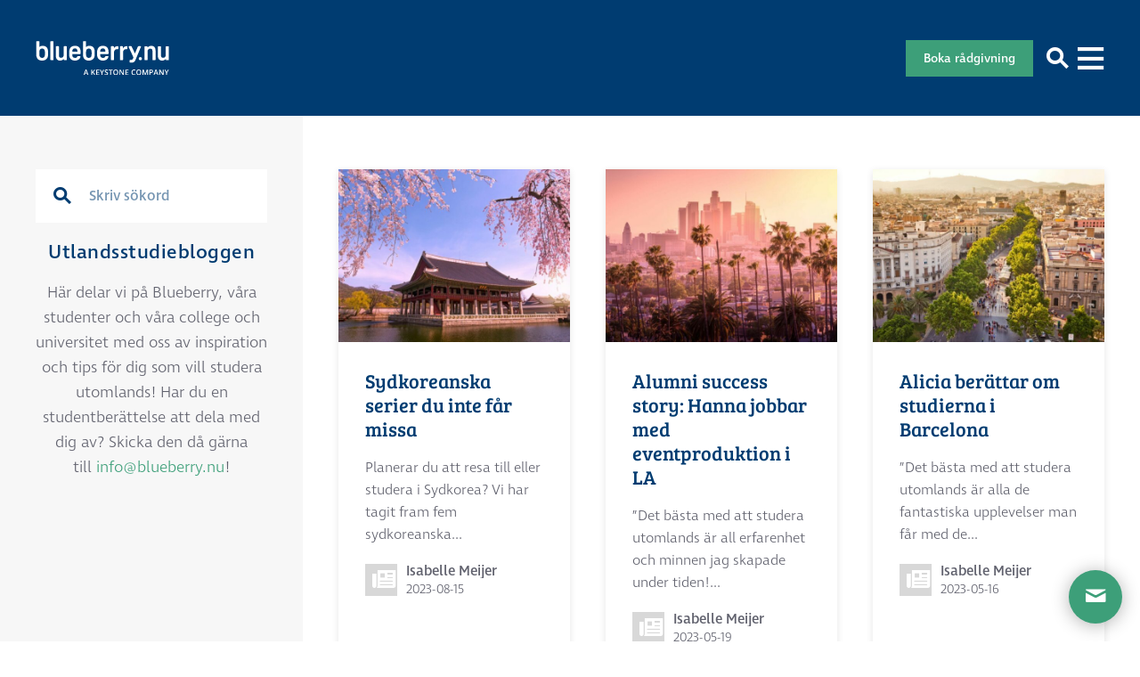

--- FILE ---
content_type: text/html; charset=UTF-8
request_url: https://www.blueberry.nu/utlandsstudiebloggen/author/isabelle-meijer/
body_size: 22198
content:
<!DOCTYPE html><html lang="sv-SE"><head> <script type="text/javascript">
/* <![CDATA[ */
var gform;gform||(document.addEventListener("gform_main_scripts_loaded",function(){gform.scriptsLoaded=!0}),document.addEventListener("gform/theme/scripts_loaded",function(){gform.themeScriptsLoaded=!0}),window.addEventListener("DOMContentLoaded",function(){gform.domLoaded=!0}),gform={domLoaded:!1,scriptsLoaded:!1,themeScriptsLoaded:!1,isFormEditor:()=>"function"==typeof InitializeEditor,callIfLoaded:function(o){return!(!gform.domLoaded||!gform.scriptsLoaded||!gform.themeScriptsLoaded&&!gform.isFormEditor()||(gform.isFormEditor()&&console.warn("The use of gform.initializeOnLoaded() is deprecated in the form editor context and will be removed in Gravity Forms 3.1."),o(),0))},initializeOnLoaded:function(o){gform.callIfLoaded(o)||(document.addEventListener("gform_main_scripts_loaded",()=>{gform.scriptsLoaded=!0,gform.callIfLoaded(o)}),document.addEventListener("gform/theme/scripts_loaded",()=>{gform.themeScriptsLoaded=!0,gform.callIfLoaded(o)}),window.addEventListener("DOMContentLoaded",()=>{gform.domLoaded=!0,gform.callIfLoaded(o)}))},hooks:{action:{},filter:{}},addAction:function(o,r,e,t){gform.addHook("action",o,r,e,t)},addFilter:function(o,r,e,t){gform.addHook("filter",o,r,e,t)},doAction:function(o){gform.doHook("action",o,arguments)},applyFilters:function(o){return gform.doHook("filter",o,arguments)},removeAction:function(o,r){gform.removeHook("action",o,r)},removeFilter:function(o,r,e){gform.removeHook("filter",o,r,e)},addHook:function(o,r,e,t,n){null==gform.hooks[o][r]&&(gform.hooks[o][r]=[]);var d=gform.hooks[o][r];null==n&&(n=r+"_"+d.length),gform.hooks[o][r].push({tag:n,callable:e,priority:t=null==t?10:t})},doHook:function(r,o,e){var t;if(e=Array.prototype.slice.call(e,1),null!=gform.hooks[r][o]&&((o=gform.hooks[r][o]).sort(function(o,r){return o.priority-r.priority}),o.forEach(function(o){"function"!=typeof(t=o.callable)&&(t=window[t]),"action"==r?t.apply(null,e):e[0]=t.apply(null,e)})),"filter"==r)return e[0]},removeHook:function(o,r,t,n){var e;null!=gform.hooks[o][r]&&(e=(e=gform.hooks[o][r]).filter(function(o,r,e){return!!(null!=n&&n!=o.tag||null!=t&&t!=o.priority)}),gform.hooks[o][r]=e)}});
/* ]]> */
</script>
  <script>(function(w,d,s,l,i){w[l]=w[l]||[];w[l].push({'gtm.start':
new Date().getTime(),event:'gtm.js'});var f=d.getElementsByTagName(s)[0],
j=d.createElement(s),dl=l!='dataLayer'?'&l='+l:'';j.async=true;j.src=
'https://www.googletagmanager.com/gtm.js?id='+i+dl;f.parentNode.insertBefore(j,f);
})(window,document,'script','dataLayer','GTM-T6HNLP3');</script>    <script async src="https://www.googletagmanager.com/gtag/js?id=G-9YGNZ7PWW0"></script> <script>window.dataLayer = window.dataLayer || [];
  function gtag(){
    dataLayer.push(arguments);
  }
  gtag('js', new Date());
  gtag('config', 'G-9YGNZ7PWW0');</script> <meta charset="UTF-8" /><meta http-equiv="X-UA-Compatible" content="IE=edge"><meta name="viewport" content="width=device-width"><link rel="stylesheet" media="print" onload="this.onload=null;this.media='all';" id="ao_optimized_gfonts" href="https://fonts.googleapis.com/css?family=Bree+Serif%7CBree+Serif&amp;display=swap"><link rel="apple-touch-icon" sizes="180x180" href="https://www.blueberry.nu/app/themes/blueberry/assets/img/favicons/apple-touch-icon.png"><link rel="icon" type="image/png" href="https://www.blueberry.nu/app/themes/blueberry/assets/img/favicons/favicon-32x32.png" sizes="32x32"><link rel="icon" type="image/png" href="https://www.blueberry.nu/app/themes/blueberry/assets/img/favicons/favicon-16x16.png" sizes="16x16"><link rel="manifest" href="https://www.blueberry.nu/app/themes/blueberry/assets/img/favicons/manifest.json"><link rel="mask-icon" href="https://www.blueberry.nu/app/themes/blueberry/assets/img/favicons/safari-pinned-tab.svg" color="#5bbad5"><link rel="shortcut icon" href="https://www.blueberry.nu/app/themes/blueberry/assets/img/favicons/favicon.ico"><meta name="msapplication-config" content="https://www.blueberry.nu/app/themes/blueberry/assets/img/favicons/browserconfig.xml"><meta name="theme-color" content="#ffffff"> <!--[if lt IE 9]> <script src="//cdnjs.cloudflare.com/ajax/libs/html5shiv/3.7.3/html5shiv.min.js"></script> <script src="//cdnjs.cloudflare.com/ajax/libs/respond.js/1.4.2/respond.min.js"></script> <![endif]--><meta name='robots' content='index, follow, max-image-preview:large, max-snippet:-1, max-video-preview:-1' /> <style id="aoatfcss" media="all">@font-face{font-family:'Bree Serif';font-style:normal;font-weight:400;src:url(https://fonts.gstatic.com/s/breeserif/v17/4UaHrEJCrhhnVA3DgluA96rp4g.ttf) format('truetype')}.sr-only{position:absolute;width:1px;height:1px;margin:-1px;padding:0;overflow:hidden;clip:rect(0,0,0,0);border:0}header,nav{display:block}*,::before,::after{background-repeat:no-repeat;-webkit-box-sizing:inherit;box-sizing:inherit}::before,::after{text-decoration:inherit;vertical-align:inherit}html{-webkit-box-sizing:border-box;box-sizing:border-box;font-family:sans-serif;line-height:1.5;-ms-text-size-adjust:100%;-webkit-text-size-adjust:100%}body{margin:0}nav ul{list-style:none}iframe,img{vertical-align:middle}img{border-style:none}a{background-color:transparent;-webkit-text-decoration-skip:objects}button,input{background-color:transparent;border-style:none;color:inherit;font-size:1em;margin:0}button,input{overflow:visible}button{text-transform:none}button,[type="submit"]{-webkit-appearance:button}::-moz-focus-inner{border-style:none;padding:0}:-moz-focusring{outline:1px dotted ButtonText}::-webkit-inner-spin-button,::-webkit-outer-spin-button{height:auto}[type="search"]{-webkit-appearance:textfield;outline-offset:-2px}::-webkit-search-cancel-button,::-webkit-search-decoration{-webkit-appearance:none}::-webkit-input-placeholder{color:inherit;opacity:.54}::-webkit-file-upload-button{-webkit-appearance:button;font:inherit}a,button,input,label{-ms-touch-action:manipulation;touch-action:manipulation}:root{-webkit-font-smoothing:antialiased;-moz-font-smoothing:antialiased;text-rendering:optimizeLegibility}ul{list-style-type:none}i{font-style:italic}[type="search"]{-webkit-box-sizing:border-box;box-sizing:border-box}*{margin:0;padding:0}.container{padding-right:20px;padding-left:20px;margin-right:auto;margin-left:auto}.container:before,.container:after{display:table;content:" "}.container:after{clear:both}.row{margin-right:-20px;margin-left:-20px}.row:before,.row:after{display:table;content:" "}.row:after{clear:both}.col-sm-4,.col-sm-12{position:relative;min-height:1px;padding-right:20px;padding-left:20px}@-ms-viewport{width:device-width}@media (max-width:767px){.hidden-xs{display:none!important}}@media (min-width:768px) and (max-width:991px){.hidden-sm{display:none!important}}@media (min-width:992px) and (max-width:1239px){.hidden-md{display:none!important}}@font-face{font-family:'fontello';src:url(//www.blueberry.nu/app/themes/blueberry/assets/dist/../font/fontello.eot?60266382);src:url(//www.blueberry.nu/app/themes/blueberry/assets/dist/../font/fontello.eot?60266382#iefix) format("embedded-opentype"),url(//www.blueberry.nu/app/themes/blueberry/assets/dist/../font/fontello.woff2?60266382) format("woff2"),url(//www.blueberry.nu/app/themes/blueberry/assets/dist/../font/fontello.woff?60266382) format("woff"),url(//www.blueberry.nu/app/themes/blueberry/assets/dist/../font/fontello.ttf?60266382) format("truetype"),url(//www.blueberry.nu/app/themes/blueberry/assets/dist/../font/fontello.svg?60266382#fontello) format("svg");font-weight:400;font-style:normal;font-display:swap}[class^="icon-"]:before,.site-navigation li.menu-item-has-children>a:after{font-family:"fontello";font-style:normal;font-weight:400;speak:none;display:inline-block;text-decoration:inherit;width:1em;margin-right:.2em;text-align:center;font-variant:normal;text-transform:none;line-height:1em;margin-left:.2em;-webkit-font-smoothing:antialiased;-moz-osx-font-smoothing:grayscale}.site-navigation li.menu-item-has-children>a:after{content:'\e807'}.icon-menu:before{content:'\e80c'}.icon-search:before{content:'\e80d'}.icon-close:before{content:'\e81b'}:root{font-size:18px;font-weight:200;line-height:1.56;color:#61626e;font-family:"ingra",sans-serif}@media (max-width:1239px){:root{font-size:17px}}@media (max-width:991px){:root{font-size:15px}}@media (max-width:767px){:root{font-size:14px}}body{margin-top:130px}@media (max-width:991px){body{margin-top:80px!important}}body.transparent-header{margin-top:0}a{color:#3D9F79;text-decoration:none}input[type="search"]{display:block;width:100%;padding:0 20px;font-family:inherit;font-size:.9rem;color:inherit;background-color:#f6f7f8;border-radius:0;height:44px}input[type="search"]::-webkit-input-placeholder{color:inherit}input[type="search"]::-moz-placeholder{color:inherit}input[type="search"]::-ms-input-placeholder{color:inherit}@media screen and (-webkit-min-device-pixel-ratio:0) and (max-width:767px){input[type="search"]{font-size:16px}}.site-header{display:-webkit-box;display:-webkit-flex;display:-ms-flexbox;display:flex;-webkit-box-align:center;-webkit-align-items:center;-ms-flex-align:center;align-items:center;position:fixed;top:0;left:0;z-index:805;width:100%;height:130px;padding:0 40px;background:#003c71}@media (max-width:991px){.site-header{height:80px;padding:0 0 0 20px}}.transparent-header .site-header{background:transparent}@media (max-width:991px){.transparent-header .site-header{background:#003c71}}.site-header .site-logo{margin-right:40px}@media (max-width:1239px){.site-header .site-logo{margin-right:20px}}@media (max-width:767px){.site-header .site-logo{margin:0}}@media (max-width:1239px){.site-header .site-logo img{width:150px}}@media (max-width:767px){.site-header .site-logo img{width:120px}}.site-header .toggle-menu,.site-header .toggle-search{-webkit-flex-shrink:0;-ms-flex-negative:0;flex-shrink:0;color:#fff;font-size:25px}@media (max-width:991px){.site-header .toggle-menu,.site-header .toggle-search{width:80px;height:80px}}.site-header .toggle-search{margin-left:auto}@media (max-width:991px){.site-header .toggle-search{background:#546b98}}h4{margin:0 0 1rem 0;line-height:1.2;font-weight:400;color:#003c71}h4{font-size:1.22rem;line-height:1.27}.site-navigation .menu{display:-webkit-box;display:-webkit-flex;display:-ms-flexbox;display:flex}.site-navigation li{position:relative;margin-right:30px}@media (max-width:1239px){.site-navigation li{margin-right:20px}}.site-navigation li a{display:block;color:#fff;font-family:"Bree Serif",serif;font-weight:400;letter-spacing:1px;text-transform:uppercase;white-space:nowrap;height:80px;line-height:80px}@media (max-width:1239px){.site-navigation li a{font-size:.95rem;letter-spacing:0}}.site-navigation li.menu-item-has-children>a:after{margin-left:10px}.site-navigation li.menu-item-has-children ul.sub-menu{display:block;position:absolute;opacity:0;visibility:hidden;-webkit-transform:translateY(10px);transform:translateY(10px)}.site-navigation li.menu-item-has-children ul.sub-menu li.menu-item-has-children{margin-right:0}.site-navigation li.menu-item-has-children ul.sub-menu li.menu-item-has-children>a:after{display:none}.site-navigation li.menu-item-has-children ul.sub-menu li{margin-right:0}.site-navigation li.menu-item-has-children ul.sub-menu li a{color:#003c71;background-color:#F7F7F7;font-family:"Bree Serif",serif;text-transform:none;height:auto;line-height:60px;padding-left:30px;padding-right:30px}.site-navigation li.menu-item-has-children ul.sub-menu li ul.sub-menu{position:relative;width:calc(100% + 30px);padding-left:0;-webkit-transform:translateY(0);transform:translateY(0)}.site-navigation li.menu-item-has-children ul.sub-menu li ul.sub-menu li a{background-color:#fff;font-family:"ingra",sans-serif;font-weight:200;font-size:.9rem;height:auto;line-height:40px;padding-left:45px;padding-right:30px}.mega-menu--navigation{width:25%;padding:20px 40px;max-height:548px;overflow-x:auto}@media screen and (max-height:700px){.mega-menu--navigation{max-height:calc(100vh - 175px)}}@media (max-width:1239px){.mega-menu--navigation{max-height:440px}}.mega-menu--navigation li{margin:5px 0}.mega-menu--navigation a{color:rgba(0,60,113,.5)}.mega-menu--navigation.columns{width:100%}.mega-menu--navigation.columns li:not(:last-child){border-bottom:1px solid #F7F7F7}.mega-menu--navigation.columns h4{margin:30px 0 0 0}.mega-menu--navigation.columns a{display:-webkit-box;display:-webkit-flex;display:-ms-flexbox;display:flex;-webkit-box-align:center;-webkit-align-items:center;-ms-flex-align:center;align-items:center;padding:5px 0;min-height:70px;font-size:.9rem;color:#003c71}.mega-menu--navigation.columns a img{-webkit-flex-shrink:0;-ms-flex-negative:0;flex-shrink:0;width:50px;height:50px;border-radius:100%;margin-right:20px}.mega-menu{position:absolute;top:75%;left:0;z-index:-1;width:100%;opacity:0;visibility:hidden;-webkit-transform:translateY(10px);transform:translateY(10px)}.mega-menu--tabs{display:-webkit-box;display:-webkit-flex;display:-ms-flexbox;display:flex;height:70px;width:100%;padding:0 40px;background:#F7F7F7}.mega-menu--tabs-tab{font-family:"Bree Serif",serif;color:rgba(0,60,113,.5);margin-right:30px}.mega-menu--tabs-tab.is-active{color:#003c71}.mega-menu--tabs-close{font-family:"Bree Serif",serif;font-size:.8;color:#003c71;margin-left:auto}.mega-menu--tabs-close i{margin-right:10px}.mega-menu--tabs-content{display:none;background:#fff}.mega-menu--tabs-content.is-active{display:-webkit-box;display:-webkit-flex;display:-ms-flexbox;display:flex}.header-search-form{position:absolute;top:75%;left:0;z-index:2050;width:100%;opacity:0;visibility:hidden;-webkit-transform:translateY(10px);transform:translateY(10px)}.header-search-form .search-field{height:70px;padding-right:70px;font-size:1.5rem}.header-search-form .search-submit{position:absolute;top:0;right:20px;color:#003c71;font-size:30px;height:70px;width:70px;line-height:70px}.header-search-form .search-submit:before{width:auto;margin:0}</style><noscript id="aonoscrcss"></noscript><title>Isabelle Meijer, Author at Studera utomlands - Blueberry College &amp; Universitet</title><link rel="canonical" href="https://www.blueberry.nu/utlandsstudiebloggen/author/isabelle-meijer/" /><link rel="next" href="https://www.blueberry.nu/utlandsstudiebloggen/author/isabelle-meijer/page/2/" /><meta property="og:locale" content="sv_SE" /><meta property="og:type" content="profile" /><meta property="og:title" content="Isabelle Meijer, Author at Studera utomlands - Blueberry College &amp; Universitet" /><meta property="og:url" content="https://www.blueberry.nu/utlandsstudiebloggen/author/isabelle-meijer/" /><meta property="og:site_name" content="Studera utomlands - Blueberry College &amp; Universitet" /><meta property="og:image" content="https://secure.gravatar.com/avatar/f29f1a347c896e1830bbb2dbad971f4c?s=500&d=mm&r=g" /> <script type="application/ld+json" class="yoast-schema-graph">{"@context":"https://schema.org","@graph":[{"@type":"ProfilePage","@id":"https://www.blueberry.nu/utlandsstudiebloggen/author/isabelle-meijer/","url":"https://www.blueberry.nu/utlandsstudiebloggen/author/isabelle-meijer/","name":"Isabelle Meijer, Author at Studera utomlands - Blueberry College &amp; Universitet","isPartOf":{"@id":"https://www.blueberry.nu/#website"},"primaryImageOfPage":{"@id":"https://www.blueberry.nu/utlandsstudiebloggen/author/isabelle-meijer/#primaryimage"},"image":{"@id":"https://www.blueberry.nu/utlandsstudiebloggen/author/isabelle-meijer/#primaryimage"},"thumbnailUrl":"https://wwwblueberrynu.cdn.triggerfish.cloud/uploads/2023/04/namnlos-design-7.jpg","breadcrumb":{"@id":"https://www.blueberry.nu/utlandsstudiebloggen/author/isabelle-meijer/#breadcrumb"},"inLanguage":"sv-SE","potentialAction":[{"@type":"ReadAction","target":["https://www.blueberry.nu/utlandsstudiebloggen/author/isabelle-meijer/"]}]},{"@type":"ImageObject","inLanguage":"sv-SE","@id":"https://www.blueberry.nu/utlandsstudiebloggen/author/isabelle-meijer/#primaryimage","url":"https://wwwblueberrynu.cdn.triggerfish.cloud/uploads/2023/04/namnlos-design-7.jpg","contentUrl":"https://wwwblueberrynu.cdn.triggerfish.cloud/uploads/2023/04/namnlos-design-7.jpg","width":1600,"height":900},{"@type":"BreadcrumbList","@id":"https://www.blueberry.nu/utlandsstudiebloggen/author/isabelle-meijer/#breadcrumb","itemListElement":[{"@type":"ListItem","position":1,"name":"Home","item":"https://www.blueberry.nu/"},{"@type":"ListItem","position":2,"name":"Archives for Isabelle Meijer"}]},{"@type":"WebSite","@id":"https://www.blueberry.nu/#website","url":"https://www.blueberry.nu/","name":"Studera utomlands - Blueberry College &amp; Universitet","description":"Utlandsstudier på college &amp; universitet","potentialAction":[{"@type":"SearchAction","target":{"@type":"EntryPoint","urlTemplate":"https://www.blueberry.nu/?s={search_term_string}"},"query-input":{"@type":"PropertyValueSpecification","valueRequired":true,"valueName":"search_term_string"}}],"inLanguage":"sv-SE"},{"@type":"Person","@id":"https://www.blueberry.nu/#/schema/person/308d0fae788057f95e967e66ccfc99dc","name":"Isabelle Meijer","description":"Jag har en stor passion för att resa och tycker om att upptäcka nya platser. Just nu studerar på Nackademin. Jag har själv alltid haft en dröm om att studera utomlands och jag hoppas att kunna hjälpa andra som har haft en tanke eller dröm om att studera i ett annat land.","sameAs":["https://www.blueberry.nu/"],"mainEntityOfPage":{"@id":"https://www.blueberry.nu/utlandsstudiebloggen/author/isabelle-meijer/"}}]}</script> <link rel='dns-prefetch' href='//bluebnu.user.com' /><link rel='dns-prefetch' href='//use.typekit.net' /><link rel='dns-prefetch' href='//wwwblueberrynu.cdn.triggerfish.cloud' /><link href='https://www.gstatic.com' rel='preconnect' /><link href='https://www.googletagmanager.com' rel='preconnect' /><link href='https://www.google-analytics.com' rel='preconnect' /><link href='https://blueberry-nu.user.com' rel='preconnect' /><link href='https://connect.facebook.net' rel='preconnect' /><link href='https://cdn.consentmanager.net' rel='preconnect' /><link href='https://fonts.gstatic.com' crossorigin='anonymous' rel='preconnect' /><link rel="alternate" type="application/rss+xml" title="Studera utomlands - Blueberry College &amp; Universitet &raquo; Webbflöde med inlägg av Isabelle Meijer" href="https://www.blueberry.nu/utlandsstudiebloggen/author/isabelle-meijer/feed/" /><style id='classic-theme-styles-inline-css' type='text/css'>/*! This file is auto-generated */
.wp-block-button__link{color:#fff;background-color:#32373c;border-radius:9999px;box-shadow:none;text-decoration:none;padding:calc(.667em + 2px) calc(1.333em + 2px);font-size:1.125em}.wp-block-file__button{background:#32373c;color:#fff;text-decoration:none}</style><noscript></noscript> <noscript><link rel='stylesheet' href='https://www.blueberry.nu/app/themes/blueberry/assets/dist/style.min.css?ver=1.4' type='text/css' media='all' /></noscript><link rel='stylesheet' id='style-css' href='https://www.blueberry.nu/app/themes/blueberry/assets/dist/style.min.css?ver=1.4' type='text/css' media='print' onload="this.onload=null;this.media='all';" /> <script type="text/javascript" src="https://bluebnu.user.com/widget.js" id="script_widget-js" data-cfasync="false"></script> <script type="text/javascript" src="https://use.typekit.net/iom8glo.js" id="typekit-js"></script> <script type="text/javascript" id="typekit-js-after">try{Typekit.load({ async: true });}catch(e){}</script> <link rel="https://api.w.org/" href="https://www.blueberry.nu/wp-json/" /><link rel="alternate" title="JSON" type="application/json" href="https://www.blueberry.nu/wp-json/wp/v2/users/121" /><link rel="EditURI" type="application/rsd+xml" title="RSD" href="https://www.blueberry.nu/wp/xmlrpc.php?rsd" /> <script type="text/javascript">var userID = "";var userName = "";var userEmail = "";</script><script type='text/javascript' data-cfasync='false'>window.civchat = {apiKey: "RmZXoS",};</script> <style>body {
			opacity: 0;
			background-color: #fff;
		}</style><link rel="icon" href="https://wwwblueberrynu.cdn.triggerfish.cloud/uploads/2023/01/cropped-bb-logga-rund-32x32.png" sizes="32x32" /><link rel="icon" href="https://wwwblueberrynu.cdn.triggerfish.cloud/uploads/2023/01/cropped-bb-logga-rund-192x192.png" sizes="192x192" /><link rel="apple-touch-icon" href="https://wwwblueberrynu.cdn.triggerfish.cloud/uploads/2023/01/cropped-bb-logga-rund-180x180.png" /><meta name="msapplication-TileImage" content="https://wwwblueberrynu.cdn.triggerfish.cloud/uploads/2023/01/cropped-bb-logga-rund-270x270.png" /><style type="text/css" id="wp-custom-css"></style> <script>!function(f,b,e,v,n,t,s)
  {if(f.fbq)return;n=f.fbq=function(){n.callMethod?
  n.callMethod.apply(n,arguments):n.queue.push(arguments)};
  if(!f._fbq)f._fbq=n;n.push=n;n.loaded=!0;n.version='2.0';
  n.queue=[];t=b.createElement(e);t.async=!0;
  t.src=v;s=b.getElementsByTagName(e)[0];
  s.parentNode.insertBefore(t,s)}(window, document,'script',
  'https://connect.facebook.net/en_US/fbevents.js');
  fbq('init', '167976797117681');
  fbq('track', 'PageView');</script> <noscript><img height="1" width="1" style="display:none"
 src="https://www.facebook.com/tr?id=167976797117681&ev=PageView&noscript=1"
/></noscript><meta name="google-site-verification" content="49jAYnnpCmL9oKt9fRJ0X_qDITpIg9d5BLORRVoi8nc" /><meta name="facebook-domain-verification" content="3a6rakh3m390he1ekpgza3nnndcwxo" /></head><body class="archive author author-isabelle-meijer author-121 wp-theme-blueberry"> <noscript><iframe src="https://www.googletagmanager.com/ns.html?id=GTM-T6HNLP3"
height="0" width="0" style="display:none;visibility:hidden"></iframe></noscript><header class="site-header"> <a class="site-logo" href="https://www.blueberry.nu/" title="Studera utomlands &#8211; Blueberry College &amp; Universitet" rel="home"> <noscript><img src="https://www.blueberry.nu/app/themes/blueberry/assets/img/logo.svg" alt="Studera utomlands &#8211; Blueberry College &amp; Universitet"></noscript><img class="lazyload" src='data:image/svg+xml,%3Csvg%20xmlns=%22http://www.w3.org/2000/svg%22%20viewBox=%220%200%20210%20140%22%3E%3C/svg%3E' data-src="https://www.blueberry.nu/app/themes/blueberry/assets/img/logo.svg" alt="Studera utomlands &#8211; Blueberry College &amp; Universitet"> </a><nav class="site-navigation hidden-sm hidden-xs"><ul id="menu-huvudmeny" class="menu"><li id="menu-item-16446" class="menu-item menu-item-type-post_type menu-item-object-page menu-item-has-children menu-item-16446"><a href="https://www.blueberry.nu/studera-utomlands/">Studera utomlands</a><ul class="sub-menu"><li id="menu-item-254" class="menu-item menu-item-type-post_type menu-item-object-page menu-item-has-children menu-item-254"><a href="https://www.blueberry.nu/sa-funkar-utlandsstudier/">Så funkar utlandsstudier</a><ul class="sub-menu"><li id="menu-item-26555" class="menu-item menu-item-type-post_type menu-item-object-page menu-item-26555"><a href="https://www.blueberry.nu/sa-funkar-utlandsstudier/sa-funkar-csn-for-utlandsstudier/">CSN för utlandsstudier</a></li><li id="menu-item-26564" class="menu-item menu-item-type-custom menu-item-object-custom menu-item-26564"><a href="https://www.blueberry.nu/sa-funkar-utlandsstudier/faq/">FAQ &#8211; Utlandsstudier</a></li><li id="menu-item-26557" class="menu-item menu-item-type-post_type menu-item-object-page menu-item-26557"><a href="https://www.blueberry.nu/sa-funkar-utlandsstudier/stipendier-for-utlandsstudier/">Stipendium för utlandsstudier</a></li><li id="menu-item-29717" class="menu-item menu-item-type-post_type menu-item-object-page menu-item-29717"><a href="https://www.blueberry.nu/sa-funkar-utlandsstudier/utbildningstyper-utomlands/">Studiealternativ utomlands</a></li><li id="menu-item-26556" class="menu-item menu-item-type-post_type menu-item-object-page menu-item-26556"><a href="https://www.blueberry.nu/sa-funkar-utlandsstudier/forsakring-vid-utlandsstudier/">Försäkring för utlandsstudier</a></li><li id="menu-item-26558" class="menu-item menu-item-type-post_type menu-item-object-page menu-item-26558"><a href="https://www.blueberry.nu/sa-funkar-utlandsstudier/sa-funkar-engelskatester/">Engelskatester för utlandsstudier</a></li></ul></li><li id="menu-item-30827" class="menu-item menu-item-type-custom menu-item-object-custom menu-item-30827"><a href="https://www.blueberry.nu/sprakresor/">Språkresor</a></li><li id="menu-item-243" class="menu-item menu-item-type-post_type menu-item-object-page current_page_parent menu-item-243"><a href="https://www.blueberry.nu/utlandsstudiebloggen/">Utlandsstudiebloggen</a></li><li id="menu-item-29272" class="menu-item menu-item-type-post_type menu-item-object-page menu-item-29272"><a href="https://www.blueberry.nu/stadsguider/">Stadsguider</a></li><li id="menu-item-29659" class="menu-item menu-item-type-post_type menu-item-object-page menu-item-29659"><a href="https://www.blueberry.nu/andra-mojligheter-via-sonor/">Andra möjligheter via SONOR</a></li><li id="menu-item-39087" class="menu-item menu-item-type-custom menu-item-object-custom menu-item-39087"><a href="https://www.blueberry.nu/andra-mojligheter-via-keystone-sports">Idrottsstipendium via Keystone Sports</a></li></ul></li><li id="menu-item-96" class="dropdown school-menu menu-item menu-item-type-custom menu-item-object-custom menu-item-has-children menu-item-96"><a href="/college-universitet/">Våra skolor</a><ul class="sub-menu"><li id="menu-item-541" class="list-schools menu-item menu-item-type-post_type_archive menu-item-object-target-group menu-item-541"><a>College &#038; Universitet</a></li><li id="menu-item-29472" class="list-language-trips menu-item menu-item-type-custom menu-item-object-custom menu-item-29472"><a href="#">Språkresor</a></li><li id="menu-item-550" class="list-subject-area menu-item menu-item-type-custom menu-item-object-custom menu-item-550"><a href="#">Ämnen</a></li><li id="menu-item-527" class="list-country menu-item menu-item-type-post_type_archive menu-item-object-country menu-item-527"><a>Länder</a></li></ul></li><li id="menu-item-22997" class="menu-item menu-item-type-post_type menu-item-object-subject-area menu-item-has-children menu-item-22997"><a href="https://www.blueberry.nu/college-universitet/lakarutbildning-utomlands/">Läkarutbildning</a><ul class="sub-menu"><li id="menu-item-26795" class="menu-item menu-item-type-post_type menu-item-object-subject-area menu-item-has-children menu-item-26795"><a href="https://www.blueberry.nu/college-universitet/lakarutbildning-utomlands/">Läkarutbildning utomlands</a><ul class="sub-menu"><li id="menu-item-26786" class="menu-item menu-item-type-post_type menu-item-object-page menu-item-26786"><a href="https://www.blueberry.nu/faq-lakarutbildning-utomlands/">FAQ – Läkarutbildning utomlands</a></li></ul></li><li id="menu-item-26794" class="menu-item menu-item-type-post_type menu-item-object-subject-area menu-item-26794"><a href="https://www.blueberry.nu/college-universitet/tandlakarutbildning-utomlands/">Tandläkarutbildning utomlands</a></li><li id="menu-item-26792" class="menu-item menu-item-type-post_type menu-item-object-subject-area menu-item-26792"><a href="https://www.blueberry.nu/college-universitet/veterinarutbildning-utomlands/">Veterinärutbildning utomlands</a></li><li id="menu-item-26793" class="menu-item menu-item-type-post_type menu-item-object-subject-area menu-item-has-children menu-item-26793"><a href="https://www.blueberry.nu/college-universitet/medicine-premed-onlinekurs/">Blueberrys PreMed-kurser</a><ul class="sub-menu"><li id="menu-item-33647" class="menu-item menu-item-type-post_type menu-item-object-page menu-item-33647"><a href="https://www.blueberry.nu/faq-premed-kurser/">FAQ – PreMed-kurser</a></li></ul></li></ul></li><li id="menu-item-6695" class="menu-item menu-item-type-post_type menu-item-object-page menu-item-has-children menu-item-6695"><a href="https://www.blueberry.nu/om-oss/kontakta-oss/">Kontakta oss</a><ul class="sub-menu"><li id="menu-item-26559" class="menu-item menu-item-type-post_type menu-item-object-page menu-item-26559"><a href="https://www.blueberry.nu/boka-gratis-studieradgivning-for-utlandsstudier/">Boka gratis studierådgivning för utlandsstudier</a></li><li id="menu-item-160" class="menu-item menu-item-type-post_type menu-item-object-page menu-item-160"><a href="https://www.blueberry.nu/om-oss/">Om oss</a></li><li id="menu-item-7517" class="menu-item menu-item-type-post_type menu-item-object-page menu-item-7517"><a href="https://www.blueberry.nu/om-oss/medarbetare/">Medarbetare</a></li><li id="menu-item-22498" class="menu-item menu-item-type-post_type menu-item-object-page menu-item-22498"><a href="https://www.blueberry.nu/om-oss/information-for-syv/">Information för SYV</a></li><li id="menu-item-11151" class="menu-item menu-item-type-post_type menu-item-object-page menu-item-11151"><a href="https://www.blueberry.nu/om-oss/kvalitetssakrad/">Kvalitetssäkrad</a></li></ul></li><li id="menu-item-240" class="menu-item menu-item-type-post_type_archive menu-item-object-event menu-item-240"><a href="https://www.blueberry.nu/events-utlandsstudier/">Events</a></li></ul></nav><div class="header-buttons"> <a class="btn btn-primary--green" href="https://www.blueberry.nu/boka-gratis-studieradgivning-for-utlandsstudier/" target=""> Boka rådgivning </a> <button class="toggle-search" aria-label="Sök"><i class="icon-search"></i></button> <button class="toggle-menu" aria-label="Visa menyn"><i class="icon-menu"></i></button></div><form role="search" method="get" class="header-search-form" action="https://www.blueberry.nu/"><div class="container"><div class="row"><div class="col-sm-12"> <label class="sr-only">Sök efter:</label> <input type="search" value="" name="s" class="search-field" placeholder="Vad söker du?"> <button type="submit" class="search-submit"><i class="icon-search"></i></button></div></div></div></form><div class="mega-menu hidden-sm hidden-xs"><div class="container"><div class="row"><div class="col-sm-12"><div class="mega-menu--tabs"> <button class="mega-menu--tabs-tab is-active" data-tab-index="0">College & Universitet</button> <button class="mega-menu--tabs-tab" data-tab-index="1">Språkresor</button> <button class="mega-menu--tabs-tab" data-tab-index="2">Ämnen</button> <button class="mega-menu--tabs-tab" data-tab-index="3">Länder och världsdelar</button> <button class="mega-menu--tabs-close"><i class="icon-close"></i>Stäng meny</button></div><div><div class="mega-menu--tabs-content is-active" data-tab-index="0"><nav class="mega-menu--navigation columns"><div class="row"><li class="col-sm-12 school-header"><h4>Studera i Australien</h4></li><li class="col-sm-4 school-items"> <a href="https://www.blueberry.nu/college-universitet/australien/billy-blue-college-of-design/"> <img class="hidden-sm hidden-xs mega-menu--lazy-load" loading="lazy" src="[data-uri]" data-original="https://wwwblueberrynu.cdn.triggerfish.cloud/uploads/2016/11/studera-billy-blue-sydney-150x150.jpg" /> <span> Billy Blue College of Design</span> </a></li><li class="col-sm-4 school-items"> <a href="https://www.blueberry.nu/college-universitet/australien/bond-university/"> <img class="hidden-sm hidden-xs mega-menu--lazy-load" loading="lazy" src="[data-uri]" data-original="https://wwwblueberrynu.cdn.triggerfish.cloud/uploads/2016/11/bond-university-australien-150x150.jpg" /> <span> Bond University</span> </a></li><li class="col-sm-4 school-items"> <a href="https://www.blueberry.nu/college-universitet/australien/edith-cowan-university/"> <img class="hidden-sm hidden-xs mega-menu--lazy-load" loading="lazy" src="[data-uri]" data-original="https://wwwblueberrynu.cdn.triggerfish.cloud/uploads/2025/10/ecu_perth-joondalup_mai-entrance-3-e1761902087861-150x150.jpeg" /> <span> Edith Cowan University</span> </a></li><li class="col-sm-4 school-items"> <a href="https://www.blueberry.nu/college-universitet/australien/griffith-university/"> <img class="hidden-sm hidden-xs mega-menu--lazy-load" loading="lazy" src="[data-uri]" data-original="https://wwwblueberrynu.cdn.triggerfish.cloud/uploads/2019/10/studera-australien-griffith-gc-campus-lm-8394-small-150x150.jpg" /> <span> Griffith University</span> </a></li><li class="col-sm-4 school-items"> <a href="https://www.blueberry.nu/college-universitet/australien/jmc-academy/"> <img class="hidden-sm hidden-xs mega-menu--lazy-load" loading="lazy" src="[data-uri]" data-original="https://wwwblueberrynu.cdn.triggerfish.cloud/uploads/2016/12/studera-australien-jmc-rooftop-sesion-band-small-150x150.jpg" /> <span> JMC Academy</span> </a></li><li class="col-sm-4 school-items"> <a href="https://www.blueberry.nu/college-universitet/australien/james-cook-university/"> <img class="hidden-sm hidden-xs mega-menu--lazy-load" loading="lazy" src="[data-uri]" data-original="https://wwwblueberrynu.cdn.triggerfish.cloud/uploads/2022/09/jcu-campus-150x150.jpg" /> <span> James Cook University</span> </a></li><li class="col-sm-4 school-items"> <a href="https://www.blueberry.nu/college-universitet/australien/macquarie-university/"> <img class="hidden-sm hidden-xs mega-menu--lazy-load" loading="lazy" src="[data-uri]" data-original="https://wwwblueberrynu.cdn.triggerfish.cloud/uploads/2016/11/macquarie-campus-150x150.jpg" /> <span> Macquarie University</span> </a></li><li class="col-sm-4 school-items"> <a href="https://www.blueberry.nu/college-universitet/australien/queensland-university-of-technology/"> <img class="hidden-sm hidden-xs mega-menu--lazy-load" loading="lazy" src="[data-uri]" data-original="https://wwwblueberrynu.cdn.triggerfish.cloud/uploads/2017/08/studera-australien-brisbane-150x150.jpg" /> <span> Queensland University of Technology</span> </a></li><li class="col-sm-4 school-items"> <a href="https://www.blueberry.nu/college-universitet/australien/rmit-university/"> <img class="hidden-sm hidden-xs mega-menu--lazy-load" loading="lazy" src="[data-uri]" data-original="https://wwwblueberrynu.cdn.triggerfish.cloud/uploads/2018/05/melbourne-bro-150x150.jpg" /> <span> RMIT University</span> </a></li><li class="col-sm-4 school-items"> <a href="https://www.blueberry.nu/college-universitet/australien/swinburne-university-of-technology/"> <img class="hidden-sm hidden-xs mega-menu--lazy-load" loading="lazy" src="[data-uri]" data-original="https://wwwblueberrynu.cdn.triggerfish.cloud/uploads/2016/11/studera-australien-melbourne-swinburne-campus-hawthorn-150x150.jpg" /> <span> Swinburne University of Technology</span> </a></li><li class="col-sm-4 school-items"> <a href="https://www.blueberry.nu/college-universitet/australien/tafe-queensland/"> <img class="hidden-sm hidden-xs mega-menu--lazy-load" loading="lazy" src="[data-uri]" data-original="https://wwwblueberrynu.cdn.triggerfish.cloud/uploads/2016/12/studera-australien-queensland-tafe-kurs-surfa-coach-strand-solsken-small-150x150.jpg" /> <span> TAFE Queensland</span> </a></li><li class="col-sm-4 school-items"> <a href="https://www.blueberry.nu/college-universitet/australien/torrens-university/"> <img class="hidden-sm hidden-xs mega-menu--lazy-load" loading="lazy" src="[data-uri]" data-original="https://wwwblueberrynu.cdn.triggerfish.cloud/uploads/2019/11/sydney-unsplash-150x150.jpg" /> <span> Torrens University</span> </a></li><li class="col-sm-4 school-items"> <a href="https://www.blueberry.nu/college-universitet/australien/university-of-new-south-wales/"> <img class="hidden-sm hidden-xs mega-menu--lazy-load" loading="lazy" src="[data-uri]" data-original="https://wwwblueberrynu.cdn.triggerfish.cloud/uploads/2016/11/studera-sydney-australien-unsw35-150x150.jpg" /> <span> UNSW Sydney</span> </a></li><li class="col-sm-4 school-items"> <a href="https://www.blueberry.nu/college-universitet/australien/university-of-melbourne/"> <img class="hidden-sm hidden-xs mega-menu--lazy-load" loading="lazy" src="[data-uri]" data-original="https://wwwblueberrynu.cdn.triggerfish.cloud/uploads/2021/08/melbourne-utsikt-unsplash-150x150.jpg" /> <span> University of Melbourne</span> </a></li><li class="col-sm-4 school-items"> <a href="https://www.blueberry.nu/college-universitet/australien/university-of-newcastle/"> <img class="hidden-sm hidden-xs mega-menu--lazy-load" loading="lazy" src="[data-uri]" data-original="https://wwwblueberrynu.cdn.triggerfish.cloud/uploads/2016/11/studera-australien-newcastle-uon-wollotuka-150x150.jpg" /> <span> University of Newcastle</span> </a></li><li class="col-sm-4 school-items"> <a href="https://www.blueberry.nu/college-universitet/australien/university-of-queensland/"> <img class="hidden-sm hidden-xs mega-menu--lazy-load" loading="lazy" src="[data-uri]" data-original="https://wwwblueberrynu.cdn.triggerfish.cloud/uploads/2016/11/studera-university-queensland45-150x150.jpg" /> <span> University of Queensland</span> </a></li><li class="col-sm-4 school-items"> <a href="https://www.blueberry.nu/college-universitet/australien/university-of-technology-sydney/"> <img class="hidden-sm hidden-xs mega-menu--lazy-load" loading="lazy" src="[data-uri]" data-original="https://wwwblueberrynu.cdn.triggerfish.cloud/uploads/2019/11/studera-australien-sydney-uts-campus-kvall-150x150.jpg" /> <span> University of Technology Sydney</span> </a></li><li class="col-sm-4 school-items"> <a href="https://www.blueberry.nu/college-universitet/australien/university-of-western-australia-uwa/"> <img class="hidden-sm hidden-xs mega-menu--lazy-load" loading="lazy" src="[data-uri]" data-original="https://wwwblueberrynu.cdn.triggerfish.cloud/uploads/2025/11/uwa_graduations_1-e1766497497252-150x150.jpg" /> <span> University of Western Australia (UWA)</span> </a></li><li class="col-sm-4 school-items"> <a href="https://www.blueberry.nu/college-universitet/australien/university-of-wollongong/"> <img class="hidden-sm hidden-xs mega-menu--lazy-load" loading="lazy" src="[data-uri]" data-original="https://wwwblueberrynu.cdn.triggerfish.cloud/uploads/2018/06/bilvag_motsydney-150x150.jpg" /> <span> University of Wollongong</span> </a></li><li class="col-sm-4 school-items"> <a href="https://www.blueberry.nu/college-universitet/australien/university-of-the-sunshine-coast/"> <img class="hidden-sm hidden-xs mega-menu--lazy-load" loading="lazy" src="[data-uri]" data-original="https://wwwblueberrynu.cdn.triggerfish.cloud/uploads/2016/11/unisc-blueberry-profile-image-150x150.png" /> <span> University of the Sunshine Coast</span> </a></li><li class="col-sm-12 school-header"><h4>Studera i Costa Rica</h4></li><li class="col-sm-4 school-items"> <a href="https://www.blueberry.nu/college-universitet/studera-i-costa-rica/universidad-lci-veritas/"> <img class="hidden-sm hidden-xs mega-menu--lazy-load" loading="lazy" src="[data-uri]" data-original="https://wwwblueberrynu.cdn.triggerfish.cloud/uploads/2023/09/costa-rica-solnedgang-getty-150x150.jpg" /> <span> Universidad LCI Veritas</span> </a></li><li class="col-sm-12 school-header"><h4>Studera i England</h4></li><li class="col-sm-4 school-items"> <a href="https://www.blueberry.nu/college-universitet/england/arts-university-bournemouth/"> <img class="hidden-sm hidden-xs mega-menu--lazy-load" loading="lazy" src="[data-uri]" data-original="https://wwwblueberrynu.cdn.triggerfish.cloud/uploads/2016/11/studera-england-bournemouth-aub-campus1-150x150.jpg" /> <span> Arts University Bournemouth</span> </a></li><li class="col-sm-4 school-items"> <a href="https://www.blueberry.nu/college-universitet/england/bimm/"> <img class="hidden-sm hidden-xs mega-menu--lazy-load" loading="lazy" src="[data-uri]" data-original="https://wwwblueberrynu.cdn.triggerfish.cloud/uploads/2016/11/bimm_performers-born-this-way_3k-150x150.jpg" /> <span> BIMM University</span> </a></li><li class="col-sm-4 school-items"> <a href="https://www.blueberry.nu/college-universitet/england/hult-international-business-school/"> <img class="hidden-sm hidden-xs mega-menu--lazy-load" loading="lazy" src="[data-uri]" data-original="https://wwwblueberrynu.cdn.triggerfish.cloud/uploads/2021/01/london-city-skyline-150x150.jpg" /> <span> Hult International Business School</span> </a></li><li class="col-sm-4 school-items"> <a href="https://www.blueberry.nu/college-universitet/england/london-college-of-fashion/"> <img class="hidden-sm hidden-xs mega-menu--lazy-load" loading="lazy" src="[data-uri]" data-original="https://wwwblueberrynu.cdn.triggerfish.cloud/uploads/2018/11/tjej_london-150x150.jpg" /> <span> London College of Fashion</span> </a></li><li class="col-sm-4 school-items"> <a href="https://www.blueberry.nu/college-universitet/england/london-south-bank-university/"> <img class="hidden-sm hidden-xs mega-menu--lazy-load" loading="lazy" src="[data-uri]" data-original="https://wwwblueberrynu.cdn.triggerfish.cloud/uploads/2016/11/studera-london-south-bank-university1-150x150.jpg" /> <span> London South Bank University</span> </a></li><li class="col-sm-4 school-items"> <a href="https://www.blueberry.nu/college-universitet/england/met-film-school/"> <img class="hidden-sm hidden-xs mega-menu--lazy-load" loading="lazy" src="[data-uri]" data-original="https://wwwblueberrynu.cdn.triggerfish.cloud/uploads/2016/11/met-film-school-london1-150x150.jpg" /> <span> MetFilm School London</span> </a></li><li class="col-sm-4 school-items"> <a href="https://www.blueberry.nu/college-universitet/england/regents-university/"> <img class="hidden-sm hidden-xs mega-menu--lazy-load" loading="lazy" src="[data-uri]" data-original="https://wwwblueberrynu.cdn.triggerfish.cloud/uploads/2016/11/regents-blueberry-studera-england-150x150.jpg" /> <span> Regent&#8217;s University London</span> </a></li><li class="col-sm-4 school-items"> <a href="https://www.blueberry.nu/college-universitet/england/university-of-bedfordshire/"> <img class="hidden-sm hidden-xs mega-menu--lazy-load" loading="lazy" src="[data-uri]" data-original="https://wwwblueberrynu.cdn.triggerfish.cloud/uploads/2025/03/university-of-bedfordshire-om-150x150.jpg" /> <span> University of Bedfordshire</span> </a></li><li class="col-sm-4 school-items"> <a href="https://www.blueberry.nu/college-universitet/england/university-of-portsmouth/"> <img class="hidden-sm hidden-xs mega-menu--lazy-load" loading="lazy" src="[data-uri]" data-original="https://wwwblueberrynu.cdn.triggerfish.cloud/uploads/2023/01/portsmouth-150x150.jpg" /> <span> University of Portsmouth</span> </a></li><li class="col-sm-4 school-items"> <a href="https://www.blueberry.nu/college-universitet/england/university-of-sussex/"> <img class="hidden-sm hidden-xs mega-menu--lazy-load" loading="lazy" src="[data-uri]" data-original="https://wwwblueberrynu.cdn.triggerfish.cloud/uploads/2025/06/england-brighton-pir-universityofsussex-150x150.jpg" /> <span> University of Sussex</span> </a></li><li class="col-sm-4 school-items"> <a href="https://www.blueberry.nu/college-universitet/england/university-of-worcester/"> <img class="hidden-sm hidden-xs mega-menu--lazy-load" loading="lazy" src="[data-uri]" data-original="https://wwwblueberrynu.cdn.triggerfish.cloud/uploads/2025/05/university-of-worcester-150x150.jpg" /> <span> University of Worcester</span> </a></li><li class="col-sm-12 school-header"><h4>Studera i Frankrike</h4></li><li class="col-sm-4 school-items"> <a href="https://www.blueberry.nu/college-universitet/studera-i-portugal/forward-college/"> <img class="hidden-sm hidden-xs mega-menu--lazy-load" loading="lazy" src="[data-uri]" data-original="https://wwwblueberrynu.cdn.triggerfish.cloud/uploads/2025/12/forward-college-1-150x150.jpg" /> <span> Forward College</span> </a></li><li class="col-sm-4 school-items"> <a href="https://www.blueberry.nu/college-universitet/frankrike/paris-school-of-business/"> <img class="hidden-sm hidden-xs mega-menu--lazy-load" loading="lazy" src="[data-uri]" data-original="https://wwwblueberrynu.cdn.triggerfish.cloud/uploads/2025/12/paris-school-of-business-om--150x150.jpg" /> <span> Paris School of Business</span> </a></li><li class="col-sm-4 school-items"> <a href="https://www.blueberry.nu/college-universitet/frankrike/rennes-school-of-business/"> <img class="hidden-sm hidden-xs mega-menu--lazy-load" loading="lazy" src="[data-uri]" data-original="https://wwwblueberrynu.cdn.triggerfish.cloud/uploads/2023/12/rennessb_photo_campus_rennes_foyer-1-150x150.jpg" /> <span> Rennes School of Business</span> </a></li><li class="col-sm-12 school-header"><h4>Studera i Förenade Arabemiraten</h4></li><li class="col-sm-4 school-items"> <a href="https://www.blueberry.nu/college-universitet/england/hult-international-business-school/"> <img class="hidden-sm hidden-xs mega-menu--lazy-load" loading="lazy" src="[data-uri]" data-original="https://wwwblueberrynu.cdn.triggerfish.cloud/uploads/2021/01/london-city-skyline-150x150.jpg" /> <span> Hult International Business School</span> </a></li><li class="col-sm-4 school-items"> <a href="https://www.blueberry.nu/college-universitet/forenade-arabemiraten/murdoch-university-dubai/"> <img class="hidden-sm hidden-xs mega-menu--lazy-load" loading="lazy" src="[data-uri]" data-original="https://wwwblueberrynu.cdn.triggerfish.cloud/uploads/2025/07/dubai-beach-150x150.jpg" /> <span> Murdoch University Dubai</span> </a></li><li class="col-sm-12 school-header"><h4>Studera i Irland</h4></li><li class="col-sm-4 school-items"> <a href="https://www.blueberry.nu/college-universitet/england/bimm/"> <img class="hidden-sm hidden-xs mega-menu--lazy-load" loading="lazy" src="[data-uri]" data-original="https://wwwblueberrynu.cdn.triggerfish.cloud/uploads/2016/11/bimm_performers-born-this-way_3k-150x150.jpg" /> <span> BIMM University</span> </a></li><li class="col-sm-4 school-items"> <a href="https://www.blueberry.nu/college-universitet/irland/dublin-business-school/"> <img class="hidden-sm hidden-xs mega-menu--lazy-load" loading="lazy" src="[data-uri]" data-original="https://wwwblueberrynu.cdn.triggerfish.cloud/uploads/2017/03/studera-irland-dublin-business-school7-150x150.jpg" /> <span> Dublin Business School</span> </a></li><li class="col-sm-4 school-items"> <a href="https://www.blueberry.nu/college-universitet/irland/griffith-college/"> <img class="hidden-sm hidden-xs mega-menu--lazy-load" loading="lazy" src="[data-uri]" data-original="https://wwwblueberrynu.cdn.triggerfish.cloud/uploads/2021/07/griffith-college-in-dublin--150x150.jpg" /> <span> Griffith College</span> </a></li><li class="col-sm-12 school-header"><h4>Studera i Italien</h4></li><li class="col-sm-4 school-items"> <a href="https://www.blueberry.nu/college-universitet/italien/lorenzo-de-medici/"> <img class="hidden-sm hidden-xs mega-menu--lazy-load" loading="lazy" src="[data-uri]" data-original="https://wwwblueberrynu.cdn.triggerfish.cloud/uploads/2016/11/florens-150x150.jpg" /> <span> Istituto Lorenzo de&#8217; Medici</span> </a></li><li class="col-sm-4 school-items"> <a href="https://www.blueberry.nu/college-universitet/italien/university-of-cagliari/"> <img class="hidden-sm hidden-xs mega-menu--lazy-load" loading="lazy" src="[data-uri]" data-original="https://wwwblueberrynu.cdn.triggerfish.cloud/uploads/2024/05/sardinien-klippa-e1716540423466-150x150.jpg" /> <span> University of Cagliari</span> </a></li><li class="col-sm-12 school-header"><h4>Studera i Japan</h4></li><li class="col-sm-4 school-items"> <a href="https://www.blueberry.nu/college-universitet/japan/temple-university-japan/"> <img class="hidden-sm hidden-xs mega-menu--lazy-load" loading="lazy" src="[data-uri]" data-original="https://wwwblueberrynu.cdn.triggerfish.cloud/uploads/2017/01/studera-temple-university-tokyo-japan-150x150.jpg" /> <span> Temple University Japan</span> </a></li><li class="col-sm-12 school-header"><h4>Studera i Kanada</h4></li><li class="col-sm-4 school-items"> <a href="https://www.blueberry.nu/college-universitet/kanada/university-of-british-columbia-vancouver/"> <img class="hidden-sm hidden-xs mega-menu--lazy-load" loading="lazy" src="[data-uri]" data-original="https://wwwblueberrynu.cdn.triggerfish.cloud/uploads/2017/09/ike-and-clock-tower-150x150.jpg" /> <span> University of British Columbia</span> </a></li><li class="col-sm-12 school-header"><h4>Studera i Kroatien</h4></li><li class="col-sm-4 school-items"> <a href="https://www.blueberry.nu/college-universitet/studera-i-kroatien/university-of-zagreb/"> <img class="hidden-sm hidden-xs mega-menu--lazy-load" loading="lazy" src="[data-uri]" data-original="https://wwwblueberrynu.cdn.triggerfish.cloud/uploads/2021/03/national-cancer-institute-nfvdkihxylu-unsplash-150x150.jpg" /> <span> University of Zagreb</span> </a></li><li class="col-sm-12 school-header"><h4>Studera i Lettland</h4></li><li class="col-sm-4 school-items"> <a href="https://www.blueberry.nu/college-universitet/studera-i-lettland/riga-stradins-university/"> <img class="hidden-sm hidden-xs mega-menu--lazy-load" loading="lazy" src="[data-uri]" data-original="https://wwwblueberrynu.cdn.triggerfish.cloud/uploads/2021/03/tandlakarstudier_riga-150x150.png" /> <span> Riga Stradiņš University</span> </a></li><li class="col-sm-12 school-header"><h4>Studera i Litauen</h4></li><li class="col-sm-4 school-items"> <a href="https://www.blueberry.nu/college-universitet/studera-i-litauen/lithuanian-university-of-health-sciences/"> <img class="hidden-sm hidden-xs mega-menu--lazy-load" loading="lazy" src="[data-uri]" data-original="https://wwwblueberrynu.cdn.triggerfish.cloud/uploads/2021/03/science-in-hd-9kstf9pvetm-unsplash-150x150.jpg" /> <span> Lithuanian University of Health Sciences</span> </a></li><li class="col-sm-12 school-header"><h4>Studera i Malaysia</h4></li><li class="col-sm-4 school-items"> <a href="https://www.blueberry.nu/college-universitet/malaysia/swinburne-university-of-technology-borneo/"> <img class="hidden-sm hidden-xs mega-menu--lazy-load" loading="lazy" src="[data-uri]" data-original="https://wwwblueberrynu.cdn.triggerfish.cloud/uploads/2016/11/studera-malaysia-kuching-borneo6-150x150.jpg" /> <span> Swinburne University of Technology Borneo</span> </a></li><li class="col-sm-12 school-header"><h4>Studera i Nederländerna</h4></li><li class="col-sm-4 school-items"> <a href="https://www.blueberry.nu/college-universitet/nederlanderna/vrije-universiteit-amsterdam/"> <img class="hidden-sm hidden-xs mega-menu--lazy-load" loading="lazy" src="[data-uri]" data-original="https://wwwblueberrynu.cdn.triggerfish.cloud/uploads/2025/06/amsterdam-bild-150x150.png" /> <span> Vrije Universiteit Amsterdam</span> </a></li><li class="col-sm-12 school-header"><h4>Studera i Nya Zeeland</h4></li><li class="col-sm-4 school-items"> <a href="https://www.blueberry.nu/college-universitet/nya-zeeland/auckland-university-of-technology/"> <img class="hidden-sm hidden-xs mega-menu--lazy-load" loading="lazy" src="[data-uri]" data-original="https://wwwblueberrynu.cdn.triggerfish.cloud/uploads/2016/11/studera-nya-zeeland-auckland-university-technology5-150x150.jpg" /> <span> Auckland University of Technology</span> </a></li><li class="col-sm-4 school-items"> <a href="https://www.blueberry.nu/college-universitet/nya-zeeland/university-of-auckland/"> <img class="hidden-sm hidden-xs mega-menu--lazy-load" loading="lazy" src="[data-uri]" data-original="https://wwwblueberrynu.cdn.triggerfish.cloud/uploads/2016/11/dan-freeman-408948-150x150.jpg" /> <span> University of Auckland</span> </a></li><li class="col-sm-4 school-items"> <a href="https://www.blueberry.nu/college-universitet/nya-zeeland/university-of-otago/"> <img class="hidden-sm hidden-xs mega-menu--lazy-load" loading="lazy" src="[data-uri]" data-original="https://wwwblueberrynu.cdn.triggerfish.cloud/uploads/2023/01/university-of-otago-campus1-150x150.jpg" /> <span> University of Otago</span> </a></li><li class="col-sm-12 school-header"><h4>Studera i Portugal</h4></li><li class="col-sm-4 school-items"> <a href="https://www.blueberry.nu/college-universitet/studera-i-portugal/forward-college/"> <img class="hidden-sm hidden-xs mega-menu--lazy-load" loading="lazy" src="[data-uri]" data-original="https://wwwblueberrynu.cdn.triggerfish.cloud/uploads/2025/12/forward-college-1-150x150.jpg" /> <span> Forward College</span> </a></li><li class="col-sm-12 school-header"><h4>Studera i Schweiz</h4></li><li class="col-sm-4 school-items"> <a href="https://www.blueberry.nu/college-universitet/spanien/geneva-business-school/"> <img class="hidden-sm hidden-xs mega-menu--lazy-load" loading="lazy" src="[data-uri]" data-original="https://wwwblueberrynu.cdn.triggerfish.cloud/uploads/2019/06/city-street-buildings-spain-madrid-small-150x150.jpg" /> <span> Geneva Business School</span> </a></li><li class="col-sm-12 school-header"><h4>Studera i Singapore</h4></li><li class="col-sm-4 school-items"> <a href="https://www.blueberry.nu/college-universitet/studera-i-singapore/james-cook-university-singapore/"> <img class="hidden-sm hidden-xs mega-menu--lazy-load" loading="lazy" src="[data-uri]" data-original="https://wwwblueberrynu.cdn.triggerfish.cloud/uploads/2022/12/campus-birdeye-view-2-150x150.jpg" /> <span> James Cook University Singapore</span> </a></li><li class="col-sm-12 school-header"><h4>Studera i Slovakien</h4></li><li class="col-sm-4 school-items"> <a href="https://www.blueberry.nu/college-universitet/studera-i-slovakien/jessenius-faculty-of-medicine/"> <img class="hidden-sm hidden-xs mega-menu--lazy-load" loading="lazy" src="[data-uri]" data-original="https://wwwblueberrynu.cdn.triggerfish.cloud/uploads/2021/03/ibrahim-boran-zskfqs2kdpm-unsplash-150x150.jpg" /> <span> Comenius University &#8211; Jessenius Faculty of Medicine</span> </a></li><li class="col-sm-12 school-header"><h4>Studera i Spanien</h4></li><li class="col-sm-4 school-items"> <a href="https://www.blueberry.nu/college-universitet/spanien/eu-business-school/"> <img class="hidden-sm hidden-xs mega-menu--lazy-load" loading="lazy" src="[data-uri]" data-original="https://wwwblueberrynu.cdn.triggerfish.cloud/uploads/2022/10/eu-business-school-om-150x150.png" /> <span> EU Business School</span> </a></li><li class="col-sm-4 school-items"> <a href="https://www.blueberry.nu/college-universitet/spanien/geneva-business-school/"> <img class="hidden-sm hidden-xs mega-menu--lazy-load" loading="lazy" src="[data-uri]" data-original="https://wwwblueberrynu.cdn.triggerfish.cloud/uploads/2019/06/city-street-buildings-spain-madrid-small-150x150.jpg" /> <span> Geneva Business School</span> </a></li><li class="col-sm-4 school-items"> <a href="https://www.blueberry.nu/college-universitet/spanien/unie-universidad/"> <img class="hidden-sm hidden-xs mega-menu--lazy-load" loading="lazy" src="[data-uri]" data-original="https://wwwblueberrynu.cdn.triggerfish.cloud/uploads/2016/11/studera-utomlands-madrid10-150x150.jpg" /> <span> UNIE Universidad</span> </a></li><li class="col-sm-4 school-items"> <a href="https://www.blueberry.nu/college-universitet/spanien/universidad-de-alicante/"> <img class="hidden-sm hidden-xs mega-menu--lazy-load" loading="lazy" src="[data-uri]" data-original="https://wwwblueberrynu.cdn.triggerfish.cloud/uploads/2021/01/campus-octubre-2013-92072-150x150.jpg" /> <span> Universidad de Alicante</span> </a></li><li class="col-sm-4 school-items"> <a href="https://www.blueberry.nu/college-universitet/spanien/universitat-autonoma-de-barcelona/"> <img class="hidden-sm hidden-xs mega-menu--lazy-load" loading="lazy" src="[data-uri]" data-original="https://wwwblueberrynu.cdn.triggerfish.cloud/uploads/2022/04/barcelona-unsplash-e1761907212270-150x150.jpg" /> <span> Universitat Autònoma de Barcelona</span> </a></li><li class="col-sm-12 school-header"><h4>Studera i Sydkorea</h4></li><li class="col-sm-4 school-items"> <a href="https://www.blueberry.nu/college-universitet/sydkorea/hankuk/"> <img class="hidden-sm hidden-xs mega-menu--lazy-load" loading="lazy" src="[data-uri]" data-original="https://wwwblueberrynu.cdn.triggerfish.cloud/uploads/2023/04/namnlos-design-8-150x150.jpg" /> <span> Hankuk University of Foreign Studies</span> </a></li><li class="col-sm-4 school-items"> <a href="https://www.blueberry.nu/college-universitet/sydkorea/hanyang-university/"> <img class="hidden-sm hidden-xs mega-menu--lazy-load" loading="lazy" src="[data-uri]" data-original="https://wwwblueberrynu.cdn.triggerfish.cloud/uploads/2020/09/studera-seoul-sydkorea-150x150.jpg" /> <span> Hanyang University</span> </a></li><li class="col-sm-4 school-items"> <a href="https://www.blueberry.nu/college-universitet/sydkorea/konkuk-university/"> <img class="hidden-sm hidden-xs mega-menu--lazy-load" loading="lazy" src="[data-uri]" data-original="https://wwwblueberrynu.cdn.triggerfish.cloud/uploads/2025/12/studenter-pa-konkuk-university-campus-150x150.jpg" /> <span> Konkuk University</span> </a></li><li class="col-sm-12 school-header"><h4>Studera i Thailand</h4></li><li class="col-sm-4 school-items"> <a href="https://www.blueberry.nu/college-universitet/studera-i-thailand/siam-university/"> <img class="hidden-sm hidden-xs mega-menu--lazy-load" loading="lazy" src="[data-uri]" data-original="https://wwwblueberrynu.cdn.triggerfish.cloud/uploads/2019/12/studera-thailand-bangkok-kasetsart2-150x150.jpeg" /> <span> Siam University</span> </a></li><li class="col-sm-12 school-header"><h4>Studera i Tyskland</h4></li><li class="col-sm-4 school-items"> <a href="https://www.blueberry.nu/college-universitet/tyskland/bimm-university/"> <img class="hidden-sm hidden-xs mega-menu--lazy-load" loading="lazy" src="[data-uri]" data-original="https://wwwblueberrynu.cdn.triggerfish.cloud/uploads/2016/11/bimm_reeperbahnfestival-150x150.jpg" /> <span> BIMM University</span> </a></li><li class="col-sm-4 school-items"> <a href="https://www.blueberry.nu/college-universitet/spanien/eu-business-school/"> <img class="hidden-sm hidden-xs mega-menu--lazy-load" loading="lazy" src="[data-uri]" data-original="https://wwwblueberrynu.cdn.triggerfish.cloud/uploads/2022/10/eu-business-school-om-150x150.png" /> <span> EU Business School</span> </a></li><li class="col-sm-4 school-items"> <a href="https://www.blueberry.nu/college-universitet/studera-i-portugal/forward-college/"> <img class="hidden-sm hidden-xs mega-menu--lazy-load" loading="lazy" src="[data-uri]" data-original="https://wwwblueberrynu.cdn.triggerfish.cloud/uploads/2025/12/forward-college-1-150x150.jpg" /> <span> Forward College</span> </a></li><li class="col-sm-4 school-items"> <a href="https://www.blueberry.nu/college-universitet/tyskland/met-film-school-berlin/"> <img class="hidden-sm hidden-xs mega-menu--lazy-load" loading="lazy" src="[data-uri]" data-original="https://wwwblueberrynu.cdn.triggerfish.cloud/uploads/2016/11/studera-met-film-school-berlin1-150x150.jpg" /> <span> MetFilm School Berlin</span> </a></li><li class="col-sm-12 school-header"><h4>Studera i USA</h4></li><li class="col-sm-4 school-items"> <a href="https://www.blueberry.nu/college-universitet/usa/berkeley-college/"> <img class="hidden-sm hidden-xs mega-menu--lazy-load" loading="lazy" src="[data-uri]" data-original="https://wwwblueberrynu.cdn.triggerfish.cloud/uploads/2016/11/berkeley-new-york-150x150.jpg" /> <span> Berkeley College</span> </a></li><li class="col-sm-4 school-items"> <a href="https://www.blueberry.nu/college-universitet/usa/california-state-university-long-beach/"> <img class="hidden-sm hidden-xs mega-menu--lazy-load" loading="lazy" src="[data-uri]" data-original="https://wwwblueberrynu.cdn.triggerfish.cloud/uploads/2016/12/csulb1-150x150.jpeg" /> <span> California State University Long Beach</span> </a></li><li class="col-sm-4 school-items"> <a href="https://www.blueberry.nu/college-universitet/usa/california-state-university-san-marcos/"> <img class="hidden-sm hidden-xs mega-menu--lazy-load" loading="lazy" src="[data-uri]" data-original="https://wwwblueberrynu.cdn.triggerfish.cloud/uploads/2016/11/san-diego-150x150.jpg" /> <span> California State University San Marcos</span> </a></li><li class="col-sm-4 school-items"> <a href="https://www.blueberry.nu/college-universitet/usa/edmonds-college/"> <img class="hidden-sm hidden-xs mega-menu--lazy-load" loading="lazy" src="[data-uri]" data-original="https://wwwblueberrynu.cdn.triggerfish.cloud/uploads/2021/03/seattle-150x150.jpg" /> <span> Edmonds College</span> </a></li><li class="col-sm-4 school-items"> <a href="https://www.blueberry.nu/college-universitet/usa/foothill-college-de-anza-college/"> <img class="hidden-sm hidden-xs mega-menu--lazy-load" loading="lazy" src="[data-uri]" data-original="https://wwwblueberrynu.cdn.triggerfish.cloud/uploads/2016/11/studera-usa-san-fransisco-foothill-de-anza4-150x150.jpg" /> <span> Foothill College &#038; De Anza College</span> </a></li><li class="col-sm-4 school-items"> <a href="https://www.blueberry.nu/college-universitet/usa/hawaii-pacific-university/"> <img class="hidden-sm hidden-xs mega-menu--lazy-load" loading="lazy" src="[data-uri]" data-original="https://wwwblueberrynu.cdn.triggerfish.cloud/uploads/2020/12/tatonomusic-ffcgotrooty-unsplash-150x150.jpg" /> <span> Hawaii Pacific University</span> </a></li><li class="col-sm-4 school-items"> <a href="https://www.blueberry.nu/college-universitet/usa/hillsborough-community-college/"> <img class="hidden-sm hidden-xs mega-menu--lazy-load" loading="lazy" src="[data-uri]" data-original="https://wwwblueberrynu.cdn.triggerfish.cloud/uploads/2023/01/tampa-2-150x150.jpg" /> <span> Hillsborough Community College</span> </a></li><li class="col-sm-4 school-items"> <a href="https://www.blueberry.nu/college-universitet/england/hult-international-business-school/"> <img class="hidden-sm hidden-xs mega-menu--lazy-load" loading="lazy" src="[data-uri]" data-original="https://wwwblueberrynu.cdn.triggerfish.cloud/uploads/2021/01/london-city-skyline-150x150.jpg" /> <span> Hult International Business School</span> </a></li><li class="col-sm-4 school-items"> <a href="https://www.blueberry.nu/college-universitet/usa/lane-community-college/"> <img class="hidden-sm hidden-xs mega-menu--lazy-load" loading="lazy" src="[data-uri]" data-original="https://wwwblueberrynu.cdn.triggerfish.cloud/uploads/2022/12/lane-community-college-campus-150x150.jpg" /> <span> Lane Community College</span> </a></li><li class="col-sm-4 school-items"> <a href="https://www.blueberry.nu/college-universitet/usa/mercy-university/"> <img class="hidden-sm hidden-xs mega-menu--lazy-load" loading="lazy" src="[data-uri]" data-original="https://wwwblueberrynu.cdn.triggerfish.cloud/uploads/2021/11/patrick-tomasso-svvtzttgyau-unsplash-150x150.jpg" /> <span> Mercy University</span> </a></li><li class="col-sm-4 school-items"> <a href="https://www.blueberry.nu/college-universitet/usa/musicians-institute/"> <img class="hidden-sm hidden-xs mega-menu--lazy-load" loading="lazy" src="[data-uri]" data-original="https://wwwblueberrynu.cdn.triggerfish.cloud/uploads/2016/11/studera-musik-los-angeles-musicians-institute2-150x150.jpg" /> <span> Musicians Institute</span> </a></li><li class="col-sm-4 school-items"> <a href="https://www.blueberry.nu/college-universitet/usa/new-york-film-academy/"> <img class="hidden-sm hidden-xs mega-menu--lazy-load" loading="lazy" src="[data-uri]" data-original="https://wwwblueberrynu.cdn.triggerfish.cloud/uploads/2016/11/studera-skadespelare-film-nyfa36-150x150.jpg" /> <span> New York Film Academy</span> </a></li><li class="col-sm-4 school-items"> <a href="https://www.blueberry.nu/college-universitet/usa/north-park-university/"> <img class="hidden-sm hidden-xs mega-menu--lazy-load" loading="lazy" src="[data-uri]" data-original="https://wwwblueberrynu.cdn.triggerfish.cloud/uploads/2022/10/gautam-krishnan-m0fc5zm4xyo-unsplash-150x150.jpg" /> <span> North Park University</span> </a></li><li class="col-sm-4 school-items"> <a href="https://www.blueberry.nu/college-universitet/usa/san-diego-state-university/"> <img class="hidden-sm hidden-xs mega-menu--lazy-load" loading="lazy" src="[data-uri]" data-original="https://wwwblueberrynu.cdn.triggerfish.cloud/uploads/2016/11/studera-usa-kalifornien-san-diego13-150x150.jpg" /> <span> San Diego State University</span> </a></li><li class="col-sm-4 school-items"> <a href="https://www.blueberry.nu/college-universitet/usa/santa-barbara-city-college/"> <img class="hidden-sm hidden-xs mega-menu--lazy-load" loading="lazy" src="[data-uri]" data-original="https://wwwblueberrynu.cdn.triggerfish.cloud/uploads/2016/11/studera-kalifornien-santa-barbara-city-college9-150x150.jpg" /> <span> Santa Barbara City College</span> </a></li><li class="col-sm-4 school-items"> <a href="https://www.blueberry.nu/college-universitet/usa/santa-monica-college/"> <img class="hidden-sm hidden-xs mega-menu--lazy-load" loading="lazy" src="[data-uri]" data-original="https://wwwblueberrynu.cdn.triggerfish.cloud/uploads/2016/11/smc-150x150.jpg" /> <span> Santa Monica College</span> </a></li><li class="col-sm-4 school-items"> <a href="https://www.blueberry.nu/college-universitet/usa/university-of-california-berkeley-uc-berkeley-ext/"> <img class="hidden-sm hidden-xs mega-menu--lazy-load" loading="lazy" src="[data-uri]" data-original="https://wwwblueberrynu.cdn.triggerfish.cloud/uploads/2018/09/uc_berkeley_sather_gate-150x150.jpg" /> <span> University of California Berkeley (UCB) Extension</span> </a></li><li class="col-sm-4 school-items"> <a href="https://www.blueberry.nu/college-universitet/usa/university-of-california-los-angeles/"> <img class="hidden-sm hidden-xs mega-menu--lazy-load" loading="lazy" src="[data-uri]" data-original="https://wwwblueberrynu.cdn.triggerfish.cloud/uploads/2016/11/ucla-los-angeles-campus-byggnad-150x150.jpg" /> <span> University of California Los Angeles (UCLA) Extension</span> </a></li><li class="col-sm-4 school-items"> <a href="https://www.blueberry.nu/college-universitet/usa/uc-santa-barbara-extension/"> <img class="hidden-sm hidden-xs mega-menu--lazy-load" loading="lazy" src="[data-uri]" data-original="https://wwwblueberrynu.cdn.triggerfish.cloud/uploads/2022/12/img_2769-e1715587457584-150x150.jpg" /> <span> University of California Santa Barbara (UCSB) Extension</span> </a></li><li class="col-sm-4 school-items"> <a href="https://www.blueberry.nu/college-universitet/usa/university-of-minnesota/"> <img class="hidden-sm hidden-xs mega-menu--lazy-load" loading="lazy" src="[data-uri]" data-original="https://wwwblueberrynu.cdn.triggerfish.cloud/uploads/2025/12/university-of-minnesota-campus-150x150.jpg" /> <span> University of Minnesota</span> </a></li><li class="col-sm-4 school-items"> <a href="https://www.blueberry.nu/college-universitet/usa/university-of-wisconsin-madison/"> <img class="hidden-sm hidden-xs mega-menu--lazy-load" loading="lazy" src="[data-uri]" data-original="https://wwwblueberrynu.cdn.triggerfish.cloud/uploads/2017/12/photo-bascom-in-fall-1-150x150.jpg" /> <span> University of Wisconsin-Madison</span> </a></li><li class="col-sm-12 school-header"><h4>Studera på Bali</h4></li><li class="col-sm-4 school-items"> <a href="https://www.blueberry.nu/college-universitet/bali/warmadewa-university/"> <img class="hidden-sm hidden-xs mega-menu--lazy-load" loading="lazy" src="[data-uri]" data-original="https://wwwblueberrynu.cdn.triggerfish.cloud/uploads/2021/06/studera-bali-denpasar-warmadewa5-150x150.jpg" /> <span> Warmadewa University</span> </a></li></div></nav></div><div class="mega-menu--tabs-content" data-tab-index="1"><nav class="mega-menu--navigation columns"><div class="row"><li class="col-sm-12 school-header"><h4>Studera i Argentina</h4></li><li class="col-sm-4 school-items"> <a href="https://www.blueberry.nu/college-universitet/argentina/expanish-buenos-aires/"> <img class="hidden-sm hidden-xs mega-menu--lazy-load" loading="lazy" src="[data-uri]" data-original="https://wwwblueberrynu.cdn.triggerfish.cloud/uploads/2024/10/argentina-campus-150x150.jpg" /> <span> Expanish Buenos Aires</span> </a></li><li class="col-sm-12 school-header"><h4>Studera i Costa Rica</h4></li><li class="col-sm-4 school-items"> <a href="https://www.blueberry.nu/college-universitet/studera-i-costa-rica/universidad-lci-veritas/"> <img class="hidden-sm hidden-xs mega-menu--lazy-load" loading="lazy" src="[data-uri]" data-original="https://wwwblueberrynu.cdn.triggerfish.cloud/uploads/2023/09/costa-rica-solnedgang-getty-150x150.jpg" /> <span> Universidad LCI Veritas</span> </a></li><li class="col-sm-12 school-header"><h4>Studera i England</h4></li><li class="col-sm-4 school-items"> <a href="https://www.blueberry.nu/college-universitet/england/regents-university/"> <img class="hidden-sm hidden-xs mega-menu--lazy-load" loading="lazy" src="[data-uri]" data-original="https://wwwblueberrynu.cdn.triggerfish.cloud/uploads/2016/11/regents-blueberry-studera-england-150x150.jpg" /> <span> Regent&#8217;s University London</span> </a></li><li class="col-sm-12 school-header"><h4>Studera i Frankrike</h4></li><li class="col-sm-4 school-items"> <a href="https://www.blueberry.nu/college-universitet/frankrike/les-cours-de-civilisation-francaise-de-la-sorbonne/"> <img class="hidden-sm hidden-xs mega-menu--lazy-load" loading="lazy" src="[data-uri]" data-original="https://wwwblueberrynu.cdn.triggerfish.cloud/uploads/2023/06/sorbonne-datum-och-priser--150x150.png" /> <span> Les cours de civilisation française de la Sorbonne</span> </a></li><li class="col-sm-12 school-header"><h4>Studera i Italien</h4></li><li class="col-sm-4 school-items"> <a href="https://www.blueberry.nu/college-universitet/italien/dilit-international-house/"> <img class="hidden-sm hidden-xs mega-menu--lazy-load" loading="lazy" src="[data-uri]" data-original="https://wwwblueberrynu.cdn.triggerfish.cloud/uploads/2024/02/bro-rom-unsplash-150x150.jpg" /> <span> DILIT International House</span> </a></li><li class="col-sm-12 school-header"><h4>Studera i Japan</h4></li><li class="col-sm-4 school-items"> <a href="https://www.blueberry.nu/college-universitet/japan/kai/"> <img class="hidden-sm hidden-xs mega-menu--lazy-load" loading="lazy" src="[data-uri]" data-original="https://wwwblueberrynu.cdn.triggerfish.cloud/uploads/2024/04/shinjuku-150x150.jpg" /> <span> KAI Japanese Language School</span> </a></li><li class="col-sm-4 school-items"> <a href="https://www.blueberry.nu/college-universitet/japan/kudan-institute/"> <img class="hidden-sm hidden-xs mega-menu--lazy-load" loading="lazy" src="[data-uri]" data-original="https://wwwblueberrynu.cdn.triggerfish.cloud/uploads/2024/03/jezael-melgoza-niyrorf8d8i-unsplash-150x150.jpg" /> <span> Kudan Institute</span> </a></li><li class="col-sm-12 school-header"><h4>Studera i Spanien</h4></li><li class="col-sm-4 school-items"> <a href="https://www.blueberry.nu/college-universitet/spanien/expanish-barcelona/"> <img class="hidden-sm hidden-xs mega-menu--lazy-load" loading="lazy" src="[data-uri]" data-original="https://wwwblueberrynu.cdn.triggerfish.cloud/uploads/2024/10/expanish-om-150x150.png" /> <span> Expanish Barcelona</span> </a></li><li class="col-sm-4 school-items"> <a href="https://www.blueberry.nu/college-universitet/spanien/expanish-madrid/"> <img class="hidden-sm hidden-xs mega-menu--lazy-load" loading="lazy" src="[data-uri]" data-original="https://wwwblueberrynu.cdn.triggerfish.cloud/uploads/2019/06/city-street-buildings-spain-madrid-small-150x150.jpg" /> <span> Expanish Madrid</span> </a></li><li class="col-sm-4 school-items"> <a href="https://www.blueberry.nu/college-universitet/spanien/malaca-instituto/"> <img class="hidden-sm hidden-xs mega-menu--lazy-load" loading="lazy" src="[data-uri]" data-original="https://wwwblueberrynu.cdn.triggerfish.cloud/uploads/2022/12/malaga-utskikt-over-staden-150x150.jpg" /> <span> Malaca Instituto</span> </a></li><li class="col-sm-4 school-items"> <a href="https://www.blueberry.nu/college-universitet/spanien/universidad-de-alicante/"> <img class="hidden-sm hidden-xs mega-menu--lazy-load" loading="lazy" src="[data-uri]" data-original="https://wwwblueberrynu.cdn.triggerfish.cloud/uploads/2021/01/campus-octubre-2013-92072-150x150.jpg" /> <span> Universidad de Alicante</span> </a></li><li class="col-sm-12 school-header"><h4>Studera i Sydkorea</h4></li><li class="col-sm-4 school-items"> <a href="https://www.blueberry.nu/college-universitet/sydkorea/hanyang-university/"> <img class="hidden-sm hidden-xs mega-menu--lazy-load" loading="lazy" src="[data-uri]" data-original="https://wwwblueberrynu.cdn.triggerfish.cloud/uploads/2020/09/studera-seoul-sydkorea-150x150.jpg" /> <span> Hanyang University</span> </a></li><li class="col-sm-12 school-header"><h4>Studera i Tyskland</h4></li><li class="col-sm-4 school-items"> <a href="https://www.blueberry.nu/college-universitet/tyskland/gls-berlin/"> <img class="hidden-sm hidden-xs mega-menu--lazy-load" loading="lazy" src="[data-uri]" data-original="https://wwwblueberrynu.cdn.triggerfish.cloud/uploads/2025/12/bilder-i-nb-blogg-1-150x150.jpg" /> <span> GLS Berlin</span> </a></li></div></nav></div><div class="mega-menu--tabs-content mega-menu--box" data-tab-index="2"><nav class="mega-menu--navigation"><ul><li><a href="https://www.blueberry.nu/college-universitet/business/">Business</a></li><li><a href="https://www.blueberry.nu/college-universitet/design-art-fashion/">Design, Art & Fashion</a></li><li><a href="https://www.blueberry.nu/college-universitet/economics-society-politics/">Economics, Society & Politics</a></li><li><a href="https://www.blueberry.nu/college-universitet/engineering/">Engineering</a></li><li><a href="https://www.blueberry.nu/college-universitet/film-music-theater-dance/">Film, Music, Theater & Dance</a></li><li><a href="https://www.blueberry.nu/college-universitet/industrial-engineering-management/">Industrial Engineering & Management</a></li><li><a href="https://www.blueberry.nu/college-universitet/international-studies/">International Studies</a></li><li><a href="https://www.blueberry.nu/college-universitet/it-computer-science/">IT & Computer Science</a></li><li><a href="https://www.blueberry.nu/college-universitet/law-security/">Law & Security</a></li><li><a href="https://www.blueberry.nu/college-universitet/mechanical-engineering/">Mechanical Engineering</a></li><li><a href="https://www.blueberry.nu/college-universitet/media-communication/">Media & Communication</a></li><li><a href="https://www.blueberry.nu/college-universitet/lakarutbildning-utomlands/">Läkarutbildning utomlands</a></li><li><a href="https://www.blueberry.nu/college-universitet/medicine-premed-onlinekurs/">Blueberrys PreMed-kurser</a></li><li><a href="https://www.blueberry.nu/college-universitet/tandlakarutbildning-utomlands/">Tandläkarutbildning utomlands</a></li><li><a href="https://www.blueberry.nu/college-universitet/veterinarutbildning-utomlands/">Veterinärutbildning utomlands</a></li><li><a href="https://www.blueberry.nu/college-universitet/nature-environment/">Nature & Environment</a></li><li><a href="https://www.blueberry.nu/college-universitet/psychology-social-work/">Psychology & Social Work</a></li><li><a href="https://www.blueberry.nu/college-universitet/real-estate/">Real Estate</a></li><li><a href="https://www.blueberry.nu/college-universitet/sport-fitness/">Sport, Fitness & Health</a></li><li><a href="https://www.blueberry.nu/college-universitet/tourism-hospitality/">Tourism & Hospitality</a></li></ul></nav><section class="component-boxes"><div class="box-item box-item--color-image box-item--size-large-panorama"><div class="box-item--inner"><div class="box-item--inner-content entry-content"></div><div class="box-item--image filter"><img width="1024" height="683" src="https://wwwblueberrynu.cdn.triggerfish.cloud/uploads/2016/12/archway-1024x683.jpg" class="w-100" alt="Studenter, ICMS, Sydney" decoding="async" fetchpriority="high" srcset="https://wwwblueberrynu.cdn.triggerfish.cloud/uploads/2016/12/archway-1024x683.jpg 1024w, https://wwwblueberrynu.cdn.triggerfish.cloud/uploads/2016/12/archway-300x200.jpg 300w, https://wwwblueberrynu.cdn.triggerfish.cloud/uploads/2016/12/archway-768x512.jpg 768w, https://wwwblueberrynu.cdn.triggerfish.cloud/uploads/2016/12/archway-1536x1024.jpg 1536w, https://wwwblueberrynu.cdn.triggerfish.cloud/uploads/2016/12/archway.jpg 1600w" sizes="(max-width: 1024px) 100vw, 1024px" /></div></div></div></section></div><div class="mega-menu--tabs-content mega-menu--box" data-tab-index="3"><nav class="mega-menu--navigation"><ul><li><a href="https://www.blueberry.nu/college-universitet/argentina/">Studera i Argentina</a></li><li><a href="https://www.blueberry.nu/college-universitet/australien/">Studera i Australien</a></li><li><a href="https://www.blueberry.nu/college-universitet/studera-i-costa-rica/">Studera i Costa Rica</a></li><li><a href="https://www.blueberry.nu/college-universitet/danmark/">Studera i Danmark</a></li><li><a href="https://www.blueberry.nu/college-universitet/england/">Studera i England</a></li><li><a href="https://www.blueberry.nu/college-universitet/frankrike/">Studera i Frankrike</a></li><li><a href="https://www.blueberry.nu/college-universitet/forenade-arabemiraten/">Studera i Förenade Arabemiraten</a></li><li><a href="https://www.blueberry.nu/college-universitet/irland/">Studera i Irland</a></li><li><a href="https://www.blueberry.nu/college-universitet/italien/">Studera i Italien</a></li><li><a href="https://www.blueberry.nu/college-universitet/japan/">Studera i Japan</a></li><li><a href="https://www.blueberry.nu/college-universitet/kanada/">Studera i Kanada</a></li><li><a href="https://www.blueberry.nu/college-universitet/studera-i-kroatien/">Studera i Kroatien</a></li><li><a href="https://www.blueberry.nu/college-universitet/studera-i-lettland/">Studera i Lettland</a></li><li><a href="https://www.blueberry.nu/college-universitet/studera-i-litauen/">Studera i Litauen</a></li><li><a href="https://www.blueberry.nu/college-universitet/malaysia/">Studera i Malaysia</a></li><li><a href="https://www.blueberry.nu/college-universitet/nederlanderna/">Studera i Nederländerna</a></li><li><a href="https://www.blueberry.nu/college-universitet/nya-zeeland/">Studera i Nya Zeeland</a></li><li><a href="https://www.blueberry.nu/college-universitet/studera-i-portugal/">Studera i Portugal</a></li><li><a href="https://www.blueberry.nu/college-universitet/schweiz/">Studera i Schweiz</a></li><li><a href="https://www.blueberry.nu/college-universitet/studera-i-singapore/">Studera i Singapore</a></li><li><a href="https://www.blueberry.nu/college-universitet/studera-i-slovakien/">Studera i Slovakien</a></li><li><a href="https://www.blueberry.nu/college-universitet/spanien/">Studera i Spanien</a></li><li><a href="https://www.blueberry.nu/college-universitet/sydkorea/">Studera i Sydkorea</a></li><li><a href="https://www.blueberry.nu/college-universitet/studera-i-thailand/">Studera i Thailand</a></li><li><a href="https://www.blueberry.nu/college-universitet/tyskland/">Studera i Tyskland</a></li><li><a href="https://www.blueberry.nu/college-universitet/usa/">Studera i USA</a></li><li><a href="https://www.blueberry.nu/college-universitet/vietnam/">Studera i Vietnam</a></li><li><a href="https://www.blueberry.nu/college-universitet/bali/">Studera på Bali</a></li></ul></nav><section class="component-boxes"><div class="box-item box-item--color-image box-item--size-large-panorama"><div class="box-item--inner"><div class="box-item--inner-content entry-content"></div><div class="box-item--image filter"><noscript><img width="1024" height="681" src="https://wwwblueberrynu.cdn.triggerfish.cloud/uploads/2021/11/newyork5-1024x681.jpg" class="w-100" alt="New York" decoding="async" srcset="https://wwwblueberrynu.cdn.triggerfish.cloud/uploads/2021/11/newyork5-1024x681.jpg 1024w, https://wwwblueberrynu.cdn.triggerfish.cloud/uploads/2021/11/newyork5-300x200.jpg 300w, https://wwwblueberrynu.cdn.triggerfish.cloud/uploads/2021/11/newyork5-768x511.jpg 768w, https://wwwblueberrynu.cdn.triggerfish.cloud/uploads/2021/11/newyork5-1536x1021.jpg 1536w, https://wwwblueberrynu.cdn.triggerfish.cloud/uploads/2021/11/newyork5.jpg 1600w" sizes="(max-width: 1024px) 100vw, 1024px" /></noscript><img width="1024" height="681" src='data:image/svg+xml,%3Csvg%20xmlns=%22http://www.w3.org/2000/svg%22%20viewBox=%220%200%201024%20681%22%3E%3C/svg%3E' data-src="https://wwwblueberrynu.cdn.triggerfish.cloud/uploads/2021/11/newyork5-1024x681.jpg" class="lazyload w-100" alt="New York" decoding="async" data-srcset="https://wwwblueberrynu.cdn.triggerfish.cloud/uploads/2021/11/newyork5-1024x681.jpg 1024w, https://wwwblueberrynu.cdn.triggerfish.cloud/uploads/2021/11/newyork5-300x200.jpg 300w, https://wwwblueberrynu.cdn.triggerfish.cloud/uploads/2021/11/newyork5-768x511.jpg 768w, https://wwwblueberrynu.cdn.triggerfish.cloud/uploads/2021/11/newyork5-1536x1021.jpg 1536w, https://wwwblueberrynu.cdn.triggerfish.cloud/uploads/2021/11/newyork5.jpg 1600w" data-sizes="(max-width: 1024px) 100vw, 1024px" /></div></div></div></section></div></div></div></div></div></div><nav class="site-responsive-navigation"> <button class="toggle-menu" aria-label="Stäng menyn"><i class="icon-close"></i></button><ul id="menu-offcanvas-cta" class="menu-cta"><li id="menu-item-572" class="menu-item menu-item-type-custom menu-item-object-custom menu-item-572"><a href="https://www.blueberry.nu/boka-gratis-studieradgivning-for-utlandsstudier/">Boka gratis studierådgivning</a></li></ul><ul id="menu-huvudmeny-1" class="menu"><li class="menu-item menu-item-type-post_type menu-item-object-page menu-item-has-children menu-item-16446"><a href="https://www.blueberry.nu/studera-utomlands/">Studera utomlands</a><ul class="sub-menu"><li class="menu-item menu-item-type-post_type menu-item-object-page menu-item-has-children menu-item-254"><a href="https://www.blueberry.nu/sa-funkar-utlandsstudier/">Så funkar utlandsstudier</a><ul class="sub-menu"><li class="menu-item menu-item-type-post_type menu-item-object-page menu-item-26555"><a href="https://www.blueberry.nu/sa-funkar-utlandsstudier/sa-funkar-csn-for-utlandsstudier/">CSN för utlandsstudier</a></li><li class="menu-item menu-item-type-custom menu-item-object-custom menu-item-26564"><a href="https://www.blueberry.nu/sa-funkar-utlandsstudier/faq/">FAQ &#8211; Utlandsstudier</a></li><li class="menu-item menu-item-type-post_type menu-item-object-page menu-item-26557"><a href="https://www.blueberry.nu/sa-funkar-utlandsstudier/stipendier-for-utlandsstudier/">Stipendium för utlandsstudier</a></li><li class="menu-item menu-item-type-post_type menu-item-object-page menu-item-29717"><a href="https://www.blueberry.nu/sa-funkar-utlandsstudier/utbildningstyper-utomlands/">Studiealternativ utomlands</a></li><li class="menu-item menu-item-type-post_type menu-item-object-page menu-item-26556"><a href="https://www.blueberry.nu/sa-funkar-utlandsstudier/forsakring-vid-utlandsstudier/">Försäkring för utlandsstudier</a></li><li class="menu-item menu-item-type-post_type menu-item-object-page menu-item-26558"><a href="https://www.blueberry.nu/sa-funkar-utlandsstudier/sa-funkar-engelskatester/">Engelskatester för utlandsstudier</a></li></ul></li><li class="menu-item menu-item-type-custom menu-item-object-custom menu-item-30827"><a href="https://www.blueberry.nu/sprakresor/">Språkresor</a></li><li class="menu-item menu-item-type-post_type menu-item-object-page current_page_parent menu-item-243"><a href="https://www.blueberry.nu/utlandsstudiebloggen/">Utlandsstudiebloggen</a></li><li class="menu-item menu-item-type-post_type menu-item-object-page menu-item-29272"><a href="https://www.blueberry.nu/stadsguider/">Stadsguider</a></li><li class="menu-item menu-item-type-post_type menu-item-object-page menu-item-29659"><a href="https://www.blueberry.nu/andra-mojligheter-via-sonor/">Andra möjligheter via SONOR</a></li><li class="menu-item menu-item-type-custom menu-item-object-custom menu-item-39087"><a href="https://www.blueberry.nu/andra-mojligheter-via-keystone-sports">Idrottsstipendium via Keystone Sports</a></li></ul></li><li class="dropdown school-menu menu-item menu-item-type-custom menu-item-object-custom menu-item-has-children menu-item-96"><a href="/college-universitet/">Våra skolor</a><ul class="sub-menu"><li class="list-schools menu-item menu-item-type-post_type_archive menu-item-object-target-group menu-item-541 menu-item-has-children"><a>College &#038; Universitet</a><ul class="sub-menu country"><p class="country-title">Australien</p><li><a href="https://www.blueberry.nu/college-universitet/australien/billy-blue-college-of-design/">Billy Blue College of Design</a></li><li><a href="https://www.blueberry.nu/college-universitet/australien/bond-university/">Bond University</a></li><li><a href="https://www.blueberry.nu/college-universitet/australien/edith-cowan-university/">Edith Cowan University</a></li><li><a href="https://www.blueberry.nu/college-universitet/australien/griffith-university/">Griffith University</a></li><li><a href="https://www.blueberry.nu/college-universitet/australien/jmc-academy/">JMC Academy</a></li><li><a href="https://www.blueberry.nu/college-universitet/australien/james-cook-university/">James Cook University</a></li><li><a href="https://www.blueberry.nu/college-universitet/australien/macquarie-university/">Macquarie University</a></li><li><a href="https://www.blueberry.nu/college-universitet/australien/queensland-university-of-technology/">Queensland University of Technology</a></li><li><a href="https://www.blueberry.nu/college-universitet/australien/rmit-university/">RMIT University</a></li><li><a href="https://www.blueberry.nu/college-universitet/australien/swinburne-university-of-technology/">Swinburne University of Technology</a></li><li><a href="https://www.blueberry.nu/college-universitet/australien/tafe-queensland/">TAFE Queensland</a></li><li><a href="https://www.blueberry.nu/college-universitet/australien/torrens-university/">Torrens University</a></li><li><a href="https://www.blueberry.nu/college-universitet/australien/university-of-new-south-wales/">UNSW Sydney</a></li><li><a href="https://www.blueberry.nu/college-universitet/australien/university-of-melbourne/">University of Melbourne</a></li><li><a href="https://www.blueberry.nu/college-universitet/australien/university-of-newcastle/">University of Newcastle</a></li><li><a href="https://www.blueberry.nu/college-universitet/australien/university-of-queensland/">University of Queensland</a></li><li><a href="https://www.blueberry.nu/college-universitet/australien/university-of-technology-sydney/">University of Technology Sydney</a></li><li><a href="https://www.blueberry.nu/college-universitet/australien/university-of-western-australia-uwa/">University of Western Australia (UWA)</a></li><li><a href="https://www.blueberry.nu/college-universitet/australien/university-of-wollongong/">University of Wollongong</a></li><li><a href="https://www.blueberry.nu/college-universitet/australien/university-of-the-sunshine-coast/">University of the Sunshine Coast</a></li></ul><ul class="sub-menu country"><p class="country-title">Costa Rica</p><li><a href="https://www.blueberry.nu/college-universitet/studera-i-costa-rica/universidad-lci-veritas/">Universidad LCI Veritas</a></li></ul><ul class="sub-menu country"><p class="country-title">England</p><li><a href="https://www.blueberry.nu/college-universitet/england/arts-university-bournemouth/">Arts University Bournemouth</a></li><li><a href="https://www.blueberry.nu/college-universitet/england/bimm/">BIMM University</a></li><li><a href="https://www.blueberry.nu/college-universitet/england/hult-international-business-school/">Hult International Business School</a></li><li><a href="https://www.blueberry.nu/college-universitet/england/london-college-of-fashion/">London College of Fashion</a></li><li><a href="https://www.blueberry.nu/college-universitet/england/london-south-bank-university/">London South Bank University</a></li><li><a href="https://www.blueberry.nu/college-universitet/england/met-film-school/">MetFilm School London</a></li><li><a href="https://www.blueberry.nu/college-universitet/england/regents-university/">Regent&#8217;s University London</a></li><li><a href="https://www.blueberry.nu/college-universitet/england/university-of-bedfordshire/">University of Bedfordshire</a></li><li><a href="https://www.blueberry.nu/college-universitet/england/university-of-portsmouth/">University of Portsmouth</a></li><li><a href="https://www.blueberry.nu/college-universitet/england/university-of-sussex/">University of Sussex</a></li><li><a href="https://www.blueberry.nu/college-universitet/england/university-of-worcester/">University of Worcester</a></li></ul><ul class="sub-menu country"><p class="country-title">Frankrike</p><li><a href="https://www.blueberry.nu/college-universitet/studera-i-portugal/forward-college/">Forward College</a></li><li><a href="https://www.blueberry.nu/college-universitet/frankrike/paris-school-of-business/">Paris School of Business</a></li><li><a href="https://www.blueberry.nu/college-universitet/frankrike/rennes-school-of-business/">Rennes School of Business</a></li></ul><ul class="sub-menu country"><p class="country-title">Förenade Arabemiraten</p><li><a href="https://www.blueberry.nu/college-universitet/england/hult-international-business-school/">Hult International Business School</a></li><li><a href="https://www.blueberry.nu/college-universitet/forenade-arabemiraten/murdoch-university-dubai/">Murdoch University Dubai</a></li></ul><ul class="sub-menu country"><p class="country-title">Irland</p><li><a href="https://www.blueberry.nu/college-universitet/england/bimm/">BIMM University</a></li><li><a href="https://www.blueberry.nu/college-universitet/irland/dublin-business-school/">Dublin Business School</a></li><li><a href="https://www.blueberry.nu/college-universitet/irland/griffith-college/">Griffith College</a></li></ul><ul class="sub-menu country"><p class="country-title">Italien</p><li><a href="https://www.blueberry.nu/college-universitet/italien/lorenzo-de-medici/">Istituto Lorenzo de&#8217; Medici</a></li><li><a href="https://www.blueberry.nu/college-universitet/italien/university-of-cagliari/">University of Cagliari</a></li></ul><ul class="sub-menu country"><p class="country-title">Japan</p><li><a href="https://www.blueberry.nu/college-universitet/japan/temple-university-japan/">Temple University Japan</a></li></ul><ul class="sub-menu country"><p class="country-title">Kanada</p><li><a href="https://www.blueberry.nu/college-universitet/kanada/university-of-british-columbia-vancouver/">University of British Columbia</a></li></ul><ul class="sub-menu country"><p class="country-title">Kroatien</p><li><a href="https://www.blueberry.nu/college-universitet/studera-i-kroatien/university-of-zagreb/">University of Zagreb</a></li></ul><ul class="sub-menu country"><p class="country-title">Lettland</p><li><a href="https://www.blueberry.nu/college-universitet/studera-i-lettland/riga-stradins-university/">Riga Stradiņš University</a></li></ul><ul class="sub-menu country"><p class="country-title">Litauen</p><li><a href="https://www.blueberry.nu/college-universitet/studera-i-litauen/lithuanian-university-of-health-sciences/">Lithuanian University of Health Sciences</a></li></ul><ul class="sub-menu country"><p class="country-title">Malaysia</p><li><a href="https://www.blueberry.nu/college-universitet/malaysia/swinburne-university-of-technology-borneo/">Swinburne University of Technology Borneo</a></li></ul><ul class="sub-menu country"><p class="country-title">Nederländerna</p><li><a href="https://www.blueberry.nu/college-universitet/nederlanderna/vrije-universiteit-amsterdam/">Vrije Universiteit Amsterdam</a></li></ul><ul class="sub-menu country"><p class="country-title">Nya Zeeland</p><li><a href="https://www.blueberry.nu/college-universitet/nya-zeeland/auckland-university-of-technology/">Auckland University of Technology</a></li><li><a href="https://www.blueberry.nu/college-universitet/nya-zeeland/university-of-auckland/">University of Auckland</a></li><li><a href="https://www.blueberry.nu/college-universitet/nya-zeeland/university-of-otago/">University of Otago</a></li></ul><ul class="sub-menu country"><p class="country-title">Portugal</p><li><a href="https://www.blueberry.nu/college-universitet/studera-i-portugal/forward-college/">Forward College</a></li></ul><ul class="sub-menu country"><p class="country-title">Schweiz</p><li><a href="https://www.blueberry.nu/college-universitet/spanien/geneva-business-school/">Geneva Business School</a></li></ul><ul class="sub-menu country"><p class="country-title">Singapore</p><li><a href="https://www.blueberry.nu/college-universitet/studera-i-singapore/james-cook-university-singapore/">James Cook University Singapore</a></li></ul><ul class="sub-menu country"><p class="country-title">Slovakien</p><li><a href="https://www.blueberry.nu/college-universitet/studera-i-slovakien/jessenius-faculty-of-medicine/">Comenius University &#8211; Jessenius Faculty of Medicine</a></li></ul><ul class="sub-menu country"><p class="country-title">Spanien</p><li><a href="https://www.blueberry.nu/college-universitet/spanien/eu-business-school/">EU Business School</a></li><li><a href="https://www.blueberry.nu/college-universitet/spanien/geneva-business-school/">Geneva Business School</a></li><li><a href="https://www.blueberry.nu/college-universitet/spanien/unie-universidad/">UNIE Universidad</a></li><li><a href="https://www.blueberry.nu/college-universitet/spanien/universidad-de-alicante/">Universidad de Alicante</a></li><li><a href="https://www.blueberry.nu/college-universitet/spanien/universitat-autonoma-de-barcelona/">Universitat Autònoma de Barcelona</a></li></ul><ul class="sub-menu country"><p class="country-title">Sydkorea</p><li><a href="https://www.blueberry.nu/college-universitet/sydkorea/hankuk/">Hankuk University of Foreign Studies</a></li><li><a href="https://www.blueberry.nu/college-universitet/sydkorea/hanyang-university/">Hanyang University</a></li><li><a href="https://www.blueberry.nu/college-universitet/sydkorea/konkuk-university/">Konkuk University</a></li></ul><ul class="sub-menu country"><p class="country-title">Thailand</p><li><a href="https://www.blueberry.nu/college-universitet/studera-i-thailand/siam-university/">Siam University</a></li></ul><ul class="sub-menu country"><p class="country-title">Tyskland</p><li><a href="https://www.blueberry.nu/college-universitet/tyskland/bimm-university/">BIMM University</a></li><li><a href="https://www.blueberry.nu/college-universitet/spanien/eu-business-school/">EU Business School</a></li><li><a href="https://www.blueberry.nu/college-universitet/studera-i-portugal/forward-college/">Forward College</a></li><li><a href="https://www.blueberry.nu/college-universitet/tyskland/met-film-school-berlin/">MetFilm School Berlin</a></li></ul><ul class="sub-menu country"><p class="country-title">USA</p><li><a href="https://www.blueberry.nu/college-universitet/usa/berkeley-college/">Berkeley College</a></li><li><a href="https://www.blueberry.nu/college-universitet/usa/california-state-university-long-beach/">California State University Long Beach</a></li><li><a href="https://www.blueberry.nu/college-universitet/usa/california-state-university-san-marcos/">California State University San Marcos</a></li><li><a href="https://www.blueberry.nu/college-universitet/usa/edmonds-college/">Edmonds College</a></li><li><a href="https://www.blueberry.nu/college-universitet/usa/foothill-college-de-anza-college/">Foothill College &#038; De Anza College</a></li><li><a href="https://www.blueberry.nu/college-universitet/usa/hawaii-pacific-university/">Hawaii Pacific University</a></li><li><a href="https://www.blueberry.nu/college-universitet/usa/hillsborough-community-college/">Hillsborough Community College</a></li><li><a href="https://www.blueberry.nu/college-universitet/england/hult-international-business-school/">Hult International Business School</a></li><li><a href="https://www.blueberry.nu/college-universitet/usa/lane-community-college/">Lane Community College</a></li><li><a href="https://www.blueberry.nu/college-universitet/usa/mercy-university/">Mercy University</a></li><li><a href="https://www.blueberry.nu/college-universitet/usa/musicians-institute/">Musicians Institute</a></li><li><a href="https://www.blueberry.nu/college-universitet/usa/new-york-film-academy/">New York Film Academy</a></li><li><a href="https://www.blueberry.nu/college-universitet/usa/north-park-university/">North Park University</a></li><li><a href="https://www.blueberry.nu/college-universitet/usa/san-diego-state-university/">San Diego State University</a></li><li><a href="https://www.blueberry.nu/college-universitet/usa/santa-barbara-city-college/">Santa Barbara City College</a></li><li><a href="https://www.blueberry.nu/college-universitet/usa/santa-monica-college/">Santa Monica College</a></li><li><a href="https://www.blueberry.nu/college-universitet/usa/university-of-california-berkeley-uc-berkeley-ext/">University of California Berkeley (UCB) Extension</a></li><li><a href="https://www.blueberry.nu/college-universitet/usa/university-of-california-los-angeles/">University of California Los Angeles (UCLA) Extension</a></li><li><a href="https://www.blueberry.nu/college-universitet/usa/uc-santa-barbara-extension/">University of California Santa Barbara (UCSB) Extension</a></li><li><a href="https://www.blueberry.nu/college-universitet/usa/university-of-minnesota/">University of Minnesota</a></li><li><a href="https://www.blueberry.nu/college-universitet/usa/university-of-wisconsin-madison/">University of Wisconsin-Madison</a></li></ul><ul class="sub-menu country"><p class="country-title">Studera på Bali</p><li><a href="https://www.blueberry.nu/college-universitet/bali/warmadewa-university/">Warmadewa University</a></li></ul></li><li class="list-language-trips menu-item menu-item-type-custom menu-item-object-custom menu-item-29472 menu-item-has-children"><a href="#">Språkresor</a><ul class="sub-menu country"><p class="country-title">Argentina</p><li><a href="https://www.blueberry.nu/college-universitet/argentina/expanish-buenos-aires/">Expanish Buenos Aires</a></li></ul><ul class="sub-menu country"><p class="country-title">Costa Rica</p><li><a href="https://www.blueberry.nu/college-universitet/studera-i-costa-rica/universidad-lci-veritas/">Universidad LCI Veritas</a></li></ul><ul class="sub-menu country"><p class="country-title">England</p><li><a href="https://www.blueberry.nu/college-universitet/england/regents-university/">Regent&#8217;s University London</a></li></ul><ul class="sub-menu country"><p class="country-title">Frankrike</p><li><a href="https://www.blueberry.nu/college-universitet/frankrike/les-cours-de-civilisation-francaise-de-la-sorbonne/">Les cours de civilisation française de la Sorbonne</a></li></ul><ul class="sub-menu country"><p class="country-title">Italien</p><li><a href="https://www.blueberry.nu/college-universitet/italien/dilit-international-house/">DILIT International House</a></li></ul><ul class="sub-menu country"><p class="country-title">Japan</p><li><a href="https://www.blueberry.nu/college-universitet/japan/kai/">KAI Japanese Language School</a></li><li><a href="https://www.blueberry.nu/college-universitet/japan/kudan-institute/">Kudan Institute</a></li></ul><ul class="sub-menu country"><p class="country-title">Spanien</p><li><a href="https://www.blueberry.nu/college-universitet/spanien/expanish-barcelona/">Expanish Barcelona</a></li><li><a href="https://www.blueberry.nu/college-universitet/spanien/expanish-madrid/">Expanish Madrid</a></li><li><a href="https://www.blueberry.nu/college-universitet/spanien/malaca-instituto/">Malaca Instituto</a></li><li><a href="https://www.blueberry.nu/college-universitet/spanien/universidad-de-alicante/">Universidad de Alicante</a></li></ul><ul class="sub-menu country"><p class="country-title">Sydkorea</p><li><a href="https://www.blueberry.nu/college-universitet/sydkorea/hanyang-university/">Hanyang University</a></li></ul><ul class="sub-menu country"><p class="country-title">Tyskland</p><li><a href="https://www.blueberry.nu/college-universitet/tyskland/gls-berlin/">GLS Berlin</a></li></ul></li><li class="list-subject-area menu-item menu-item-type-custom menu-item-object-custom menu-item-550 menu-item-has-children"><a href="#">Ämnen</a><ul class="sub-menu"><li><a href="https://www.blueberry.nu/college-universitet/business/">Business</a></li><li><a href="https://www.blueberry.nu/college-universitet/design-art-fashion/">Design, Art & Fashion</a></li><li><a href="https://www.blueberry.nu/college-universitet/economics-society-politics/">Economics, Society & Politics</a></li><li><a href="https://www.blueberry.nu/college-universitet/engineering/">Engineering</a></li><li><a href="https://www.blueberry.nu/college-universitet/film-music-theater-dance/">Film, Music, Theater & Dance</a></li><li><a href="https://www.blueberry.nu/college-universitet/industrial-engineering-management/">Industrial Engineering & Management</a></li><li><a href="https://www.blueberry.nu/college-universitet/international-studies/">International Studies</a></li><li><a href="https://www.blueberry.nu/college-universitet/it-computer-science/">IT & Computer Science</a></li><li><a href="https://www.blueberry.nu/college-universitet/law-security/">Law & Security</a></li><li><a href="https://www.blueberry.nu/college-universitet/mechanical-engineering/">Mechanical Engineering</a></li><li><a href="https://www.blueberry.nu/college-universitet/media-communication/">Media & Communication</a></li><li><a href="https://www.blueberry.nu/college-universitet/lakarutbildning-utomlands/">Läkarutbildning utomlands</a></li><li><a href="https://www.blueberry.nu/college-universitet/medicine-premed-onlinekurs/">Blueberrys PreMed-kurser</a></li><li><a href="https://www.blueberry.nu/college-universitet/tandlakarutbildning-utomlands/">Tandläkarutbildning utomlands</a></li><li><a href="https://www.blueberry.nu/college-universitet/veterinarutbildning-utomlands/">Veterinärutbildning utomlands</a></li><li><a href="https://www.blueberry.nu/college-universitet/nature-environment/">Nature & Environment</a></li><li><a href="https://www.blueberry.nu/college-universitet/psychology-social-work/">Psychology & Social Work</a></li><li><a href="https://www.blueberry.nu/college-universitet/real-estate/">Real Estate</a></li><li><a href="https://www.blueberry.nu/college-universitet/sport-fitness/">Sport, Fitness & Health</a></li><li><a href="https://www.blueberry.nu/college-universitet/tourism-hospitality/">Tourism & Hospitality</a></li></ul></li><li class="list-country menu-item menu-item-type-post_type_archive menu-item-object-country menu-item-527 menu-item-has-children"><a>Länder</a><ul class="sub-menu"><li><a href="https://www.blueberry.nu/college-universitet/argentina/">Studera i Argentina</a></li><li><a href="https://www.blueberry.nu/college-universitet/australien/">Studera i Australien</a></li><li><a href="https://www.blueberry.nu/college-universitet/studera-i-costa-rica/">Studera i Costa Rica</a></li><li><a href="https://www.blueberry.nu/college-universitet/danmark/">Studera i Danmark</a></li><li><a href="https://www.blueberry.nu/college-universitet/england/">Studera i England</a></li><li><a href="https://www.blueberry.nu/college-universitet/frankrike/">Studera i Frankrike</a></li><li><a href="https://www.blueberry.nu/college-universitet/forenade-arabemiraten/">Studera i Förenade Arabemiraten</a></li><li><a href="https://www.blueberry.nu/college-universitet/irland/">Studera i Irland</a></li><li><a href="https://www.blueberry.nu/college-universitet/italien/">Studera i Italien</a></li><li><a href="https://www.blueberry.nu/college-universitet/japan/">Studera i Japan</a></li><li><a href="https://www.blueberry.nu/college-universitet/kanada/">Studera i Kanada</a></li><li><a href="https://www.blueberry.nu/college-universitet/studera-i-kroatien/">Studera i Kroatien</a></li><li><a href="https://www.blueberry.nu/college-universitet/studera-i-lettland/">Studera i Lettland</a></li><li><a href="https://www.blueberry.nu/college-universitet/studera-i-litauen/">Studera i Litauen</a></li><li><a href="https://www.blueberry.nu/college-universitet/malaysia/">Studera i Malaysia</a></li><li><a href="https://www.blueberry.nu/college-universitet/nederlanderna/">Studera i Nederländerna</a></li><li><a href="https://www.blueberry.nu/college-universitet/nya-zeeland/">Studera i Nya Zeeland</a></li><li><a href="https://www.blueberry.nu/college-universitet/studera-i-portugal/">Studera i Portugal</a></li><li><a href="https://www.blueberry.nu/college-universitet/schweiz/">Studera i Schweiz</a></li><li><a href="https://www.blueberry.nu/college-universitet/studera-i-singapore/">Studera i Singapore</a></li><li><a href="https://www.blueberry.nu/college-universitet/studera-i-slovakien/">Studera i Slovakien</a></li><li><a href="https://www.blueberry.nu/college-universitet/spanien/">Studera i Spanien</a></li><li><a href="https://www.blueberry.nu/college-universitet/sydkorea/">Studera i Sydkorea</a></li><li><a href="https://www.blueberry.nu/college-universitet/studera-i-thailand/">Studera i Thailand</a></li><li><a href="https://www.blueberry.nu/college-universitet/tyskland/">Studera i Tyskland</a></li><li><a href="https://www.blueberry.nu/college-universitet/usa/">Studera i USA</a></li><li><a href="https://www.blueberry.nu/college-universitet/vietnam/">Studera i Vietnam</a></li><li><a href="https://www.blueberry.nu/college-universitet/bali/">Studera på Bali</a></li></ul></li></ul></li><li class="menu-item menu-item-type-post_type menu-item-object-subject-area menu-item-has-children menu-item-22997"><a href="https://www.blueberry.nu/college-universitet/lakarutbildning-utomlands/">Läkarutbildning</a><ul class="sub-menu"><li class="menu-item menu-item-type-post_type menu-item-object-subject-area menu-item-has-children menu-item-26795"><a href="https://www.blueberry.nu/college-universitet/lakarutbildning-utomlands/">Läkarutbildning utomlands</a><ul class="sub-menu"><li class="menu-item menu-item-type-post_type menu-item-object-page menu-item-26786"><a href="https://www.blueberry.nu/faq-lakarutbildning-utomlands/">FAQ – Läkarutbildning utomlands</a></li></ul></li><li class="menu-item menu-item-type-post_type menu-item-object-subject-area menu-item-26794"><a href="https://www.blueberry.nu/college-universitet/tandlakarutbildning-utomlands/">Tandläkarutbildning utomlands</a></li><li class="menu-item menu-item-type-post_type menu-item-object-subject-area menu-item-26792"><a href="https://www.blueberry.nu/college-universitet/veterinarutbildning-utomlands/">Veterinärutbildning utomlands</a></li><li class="menu-item menu-item-type-post_type menu-item-object-subject-area menu-item-has-children menu-item-26793"><a href="https://www.blueberry.nu/college-universitet/medicine-premed-onlinekurs/">Blueberrys PreMed-kurser</a><ul class="sub-menu"><li class="menu-item menu-item-type-post_type menu-item-object-page menu-item-33647"><a href="https://www.blueberry.nu/faq-premed-kurser/">FAQ – PreMed-kurser</a></li></ul></li></ul></li><li class="menu-item menu-item-type-post_type menu-item-object-page menu-item-has-children menu-item-6695"><a href="https://www.blueberry.nu/om-oss/kontakta-oss/">Kontakta oss</a><ul class="sub-menu"><li class="menu-item menu-item-type-post_type menu-item-object-page menu-item-26559"><a href="https://www.blueberry.nu/boka-gratis-studieradgivning-for-utlandsstudier/">Boka gratis studierådgivning för utlandsstudier</a></li><li class="menu-item menu-item-type-post_type menu-item-object-page menu-item-160"><a href="https://www.blueberry.nu/om-oss/">Om oss</a></li><li class="menu-item menu-item-type-post_type menu-item-object-page menu-item-7517"><a href="https://www.blueberry.nu/om-oss/medarbetare/">Medarbetare</a></li><li class="menu-item menu-item-type-post_type menu-item-object-page menu-item-22498"><a href="https://www.blueberry.nu/om-oss/information-for-syv/">Information för SYV</a></li><li class="menu-item menu-item-type-post_type menu-item-object-page menu-item-11151"><a href="https://www.blueberry.nu/om-oss/kvalitetssakrad/">Kvalitetssäkrad</a></li></ul></li><li class="menu-item menu-item-type-post_type_archive menu-item-object-event menu-item-240"><a href="https://www.blueberry.nu/events-utlandsstudier/">Events</a></li></ul></nav></header><section class="component-search"><div class="component-search--sidebar"><div class="component-search--sidebar-inner"><form role="search" method="get" class="search-form" action="https://www.blueberry.nu/utlandsstudiebloggen/"> <label class="sr-only">Skriv sökord</label> <input type="search" name="pp" class="search-field" placeholder="Skriv sökord"> <button type="submit" class="search-submit"><i class="icon-search"></i></button></form><aside id="content-6" class="widget widget_content text-center entry-content"><h3 class="h4">Utlandsstudiebloggen</h3><p>Här delar vi på Blueberry, våra studenter och våra college och universitet med oss av inspiration och tips för dig som vill studera utomlands! Har du en studentberättelse att dela med dig av? Skicka den då gärna till <a href="mailto:info@blueberry.nu">info@blueberry.nu</a>!</p></aside></div> <button class="component-search--sidebar-toggle visible-xs visible-sm"><i class="icon-collapse"></i></button></div><div class="component-search--content"><div class="container-fluid"><div class="row card-row"><div class="card-wrapper"> <a href="https://www.blueberry.nu/utlandsstudiebloggen/sydkoreanska-serier-du-inte-far-missa/" class="card card-shadow card-link"><div class="card--image-wrapper"> <noscript><img width="600" height="448" src="https://wwwblueberrynu.cdn.triggerfish.cloud/uploads/2023/04/namnlos-design-7-600x448.jpg" class="card--image wp-post-image" alt="" decoding="async" /></noscript><img width="600" height="448" src='data:image/svg+xml,%3Csvg%20xmlns=%22http://www.w3.org/2000/svg%22%20viewBox=%220%200%20600%20448%22%3E%3C/svg%3E' data-src="https://wwwblueberrynu.cdn.triggerfish.cloud/uploads/2023/04/namnlos-design-7-600x448.jpg" class="lazyload card--image wp-post-image" alt="" decoding="async" /></div><div class="card-body"><h4 class="card--heading">Sydkoreanska serier du inte får missa</h4><div class="card--excerpt">Planerar du att resa till eller studera i Sydkorea? Vi har tagit fram fem sydkoreanska...</div><div class="card--social-meta"> <i class="icon icon-arcticle"></i> <span class="account">Isabelle Meijer</span> <span class="date">2023-08-15</span></div></div> </a></div><div class="card-wrapper"> <a href="https://www.blueberry.nu/utlandsstudiebloggen/alumni-success-story-hanna-jobbar-med-eventproduktion-i-la/" class="card card-shadow card-link"><div class="card--image-wrapper"> <noscript><img width="600" height="448" src="https://wwwblueberrynu.cdn.triggerfish.cloud/uploads/2023/05/namnlos-design-9-600x448.jpg" class="card--image wp-post-image" alt="" decoding="async" /></noscript><img width="600" height="448" src='data:image/svg+xml,%3Csvg%20xmlns=%22http://www.w3.org/2000/svg%22%20viewBox=%220%200%20600%20448%22%3E%3C/svg%3E' data-src="https://wwwblueberrynu.cdn.triggerfish.cloud/uploads/2023/05/namnlos-design-9-600x448.jpg" class="lazyload card--image wp-post-image" alt="" decoding="async" /></div><div class="card-body"><h4 class="card--heading">Alumni success story: Hanna jobbar med eventproduktion i LA</h4><div class="card--excerpt">&#8221;Det bästa med att studera utomlands är all erfarenhet och minnen jag skapade under tiden!...</div><div class="card--social-meta"> <i class="icon icon-arcticle"></i> <span class="account">Isabelle Meijer</span> <span class="date">2023-05-19</span></div><div class="card--meta"> Studera i USA</div></div> </a></div><div class="card-wrapper"> <a href="https://www.blueberry.nu/utlandsstudiebloggen/alicia-berattar-om-studierna-i-barcelona/" class="card card-shadow card-link"><div class="card--image-wrapper"> <noscript><img width="600" height="448" src="https://wwwblueberrynu.cdn.triggerfish.cloud/uploads/2023/05/namnlos-design-10-600x448.jpg" class="card--image wp-post-image" alt="europa" decoding="async" /></noscript><img width="600" height="448" src='data:image/svg+xml,%3Csvg%20xmlns=%22http://www.w3.org/2000/svg%22%20viewBox=%220%200%20600%20448%22%3E%3C/svg%3E' data-src="https://wwwblueberrynu.cdn.triggerfish.cloud/uploads/2023/05/namnlos-design-10-600x448.jpg" class="lazyload card--image wp-post-image" alt="europa" decoding="async" /></div><div class="card-body"><h4 class="card--heading">Alicia berättar om studierna i Barcelona</h4><div class="card--excerpt">&#8221;Det bästa med att studera utomlands är alla de fantastiska upplevelser man får med de...</div><div class="card--social-meta"> <i class="icon icon-arcticle"></i> <span class="account">Isabelle Meijer</span> <span class="date">2023-05-16</span></div></div> </a></div><div class="card-wrapper"> <a href="https://www.blueberry.nu/utlandsstudiebloggen/alumni-story-alicia-delar-med-sig-av-studietiden-pa-smc/" class="card card-shadow card-link"><div class="card--image-wrapper"> <noscript><img width="600" height="448" src="https://wwwblueberrynu.cdn.triggerfish.cloud/uploads/2023/04/henning-witzel-ukvgqriuogo-unsplash-600x448.jpg" class="card--image wp-post-image" alt="" decoding="async" /></noscript><img width="600" height="448" src='data:image/svg+xml,%3Csvg%20xmlns=%22http://www.w3.org/2000/svg%22%20viewBox=%220%200%20600%20448%22%3E%3C/svg%3E' data-src="https://wwwblueberrynu.cdn.triggerfish.cloud/uploads/2023/04/henning-witzel-ukvgqriuogo-unsplash-600x448.jpg" class="lazyload card--image wp-post-image" alt="" decoding="async" /></div><div class="card-body"><h4 class="card--heading">#Alumni Story: Alicia delar med sig av studietiden på SMC</h4><div class="card--excerpt">&#8221;Det bästa med att studera utomlands var att vardagen där ingen dag var den andra...</div><div class="card--social-meta"> <i class="icon icon-arcticle"></i> <span class="account">Isabelle Meijer</span> <span class="date">2023-05-09</span></div><div class="card--meta"> Studera i USA</div></div> </a></div><div class="card-wrapper"> <a href="https://www.blueberry.nu/utlandsstudiebloggen/isabelle-studerar-till-lakare-i-slovakien/" class="card card-shadow card-link"><div class="card--image-wrapper"> <noscript><img width="600" height="448" src="https://wwwblueberrynu.cdn.triggerfish.cloud/uploads/2023/03/namnlos-design-600x448.jpg" class="card--image wp-post-image" alt="" decoding="async" /></noscript><img width="600" height="448" src='data:image/svg+xml,%3Csvg%20xmlns=%22http://www.w3.org/2000/svg%22%20viewBox=%220%200%20600%20448%22%3E%3C/svg%3E' data-src="https://wwwblueberrynu.cdn.triggerfish.cloud/uploads/2023/03/namnlos-design-600x448.jpg" class="lazyload card--image wp-post-image" alt="" decoding="async" /></div><div class="card-body"><h4 class="card--heading">Isabelle studerar till läkare i Slovakien</h4><div class="card--excerpt">&#8221;Efter mina studier och AT- tjänstgöring vill jag specialisera mig inom kirurgi och sedan kanske...</div><div class="card--social-meta"> <i class="icon icon-arcticle"></i> <span class="account">Isabelle Meijer</span> <span class="date">2023-04-28</span></div><div class="card--meta"> Studera i Slovakien</div></div> </a></div><div class="card-wrapper"> <a href="https://www.blueberry.nu/utlandsstudiebloggen/mewand-studerar-till-lakare-i-riga/" class="card card-shadow card-link"><div class="card--image-wrapper"> <noscript><img width="600" height="448" src="https://wwwblueberrynu.cdn.triggerfish.cloud/uploads/2023/04/iga-600x448.jpg" class="card--image wp-post-image" alt="" decoding="async" /></noscript><img width="600" height="448" src='data:image/svg+xml,%3Csvg%20xmlns=%22http://www.w3.org/2000/svg%22%20viewBox=%220%200%20600%20448%22%3E%3C/svg%3E' data-src="https://wwwblueberrynu.cdn.triggerfish.cloud/uploads/2023/04/iga-600x448.jpg" class="lazyload card--image wp-post-image" alt="" decoding="async" /></div><div class="card-body"><h4 class="card--heading">Mewand studerar till läkare i Riga</h4><div class="card--excerpt">&#8221;Mewand studerar till läkare i trevliga staden Riga! Detta är hans första termin på Riga...</div><div class="card--social-meta"> <i class="icon icon-arcticle"></i> <span class="account">Isabelle Meijer</span> <span class="date">2023-04-28</span></div><div class="card--meta"> Studera i Lettland</div></div> </a></div><div class="card-wrapper"> <a href="https://www.blueberry.nu/utlandsstudiebloggen/emma-studerade-en-termin-pa-san-diego-state-university/" class="card card-shadow card-link"><div class="card--image-wrapper"> <noscript><img width="600" height="448" src="https://wwwblueberrynu.cdn.triggerfish.cloud/uploads/2023/04/montylov-ktzzihb-goi-unsplash-600x448.jpg" class="card--image wp-post-image" alt="" decoding="async" /></noscript><img width="600" height="448" src='data:image/svg+xml,%3Csvg%20xmlns=%22http://www.w3.org/2000/svg%22%20viewBox=%220%200%20600%20448%22%3E%3C/svg%3E' data-src="https://wwwblueberrynu.cdn.triggerfish.cloud/uploads/2023/04/montylov-ktzzihb-goi-unsplash-600x448.jpg" class="lazyload card--image wp-post-image" alt="" decoding="async" /></div><div class="card-body"><h4 class="card--heading">Emma studerade en termin på San Diego State University</h4><div class="card--excerpt">&#8221;Det bästa med att studera och bo utomlands är att få upptäcka en helt ny...</div><div class="card--social-meta"> <i class="icon icon-arcticle"></i> <span class="account">Isabelle Meijer</span> <span class="date">2023-04-25</span></div><div class="card--meta"> Studera i USA</div></div> </a></div><div class="card-wrapper"> <a href="https://www.blueberry.nu/utlandsstudiebloggen/tiffany-berattar-om-studierna-pa-smc/" class="card card-shadow card-link"><div class="card--image-wrapper"> <noscript><img width="600" height="448" src="https://wwwblueberrynu.cdn.triggerfish.cloud/uploads/2023/02/gerson-repreza-y7umj1i_qgw-unsplash-600x448.jpg" class="card--image wp-post-image" alt="" decoding="async" srcset="https://wwwblueberrynu.cdn.triggerfish.cloud/uploads/2023/02/gerson-repreza-y7umj1i_qgw-unsplash-600x448.jpg 600w, https://wwwblueberrynu.cdn.triggerfish.cloud/uploads/2023/02/gerson-repreza-y7umj1i_qgw-unsplash-300x225.jpg 300w" sizes="(max-width: 600px) 100vw, 600px" /></noscript><img width="600" height="448" src='data:image/svg+xml,%3Csvg%20xmlns=%22http://www.w3.org/2000/svg%22%20viewBox=%220%200%20600%20448%22%3E%3C/svg%3E' data-src="https://wwwblueberrynu.cdn.triggerfish.cloud/uploads/2023/02/gerson-repreza-y7umj1i_qgw-unsplash-600x448.jpg" class="lazyload card--image wp-post-image" alt="" decoding="async" data-srcset="https://wwwblueberrynu.cdn.triggerfish.cloud/uploads/2023/02/gerson-repreza-y7umj1i_qgw-unsplash-600x448.jpg 600w, https://wwwblueberrynu.cdn.triggerfish.cloud/uploads/2023/02/gerson-repreza-y7umj1i_qgw-unsplash-300x225.jpg 300w" data-sizes="(max-width: 600px) 100vw, 600px" /></div><div class="card-body"><h4 class="card--heading">Tiffany berättar om studierna på SMC</h4><div class="card--excerpt">&#8221;Det bästa med att studera utomlands är känslan av frihet och självständighet.&#8221; Hej! Mitt namn...</div><div class="card--social-meta"> <i class="icon icon-arcticle"></i> <span class="account">Isabelle Meijer</span> <span class="date">2023-04-17</span></div><div class="card--meta"> Studera i USA</div></div> </a></div><div class="card-wrapper"> <a href="https://www.blueberry.nu/utlandsstudiebloggen/linnea-delar-med-sig-av-studietiden-pa-hawaii-pacific-university/" class="card card-shadow card-link"><div class="card--image-wrapper"> <noscript><img width="600" height="448" src="https://wwwblueberrynu.cdn.triggerfish.cloud/uploads/2023/02/studera-usa-hawaii-honolulu9-600x448.jpg" class="card--image wp-post-image" alt="" decoding="async" /></noscript><img width="600" height="448" src='data:image/svg+xml,%3Csvg%20xmlns=%22http://www.w3.org/2000/svg%22%20viewBox=%220%200%20600%20448%22%3E%3C/svg%3E' data-src="https://wwwblueberrynu.cdn.triggerfish.cloud/uploads/2023/02/studera-usa-hawaii-honolulu9-600x448.jpg" class="lazyload card--image wp-post-image" alt="" decoding="async" /></div><div class="card-body"><h4 class="card--heading">Linnea delar med sig av studietiden på Hawaii Pacific University</h4><div class="card--excerpt">&#8221;Det bästa med att studera utomlands är att få resa och att bo i ett...</div><div class="card--social-meta"> <i class="icon icon-arcticle"></i> <span class="account">Isabelle Meijer</span> <span class="date">2023-04-13</span></div><div class="card--meta"> Studera i Australien</div></div> </a></div><div class="card-wrapper"> <a href="https://www.blueberry.nu/utlandsstudiebloggen/julia-berattar-om-studietiden-pa-bond-university/" class="card card-shadow card-link"><div class="card--image-wrapper"> <noscript><img width="600" height="448" src="https://wwwblueberrynu.cdn.triggerfish.cloud/uploads/2023/03/city-of-gold-coast-svscwohtp-0-unsplash-600x448.jpg" class="card--image wp-post-image" alt="" decoding="async" /></noscript><img width="600" height="448" src='data:image/svg+xml,%3Csvg%20xmlns=%22http://www.w3.org/2000/svg%22%20viewBox=%220%200%20600%20448%22%3E%3C/svg%3E' data-src="https://wwwblueberrynu.cdn.triggerfish.cloud/uploads/2023/03/city-of-gold-coast-svscwohtp-0-unsplash-600x448.jpg" class="lazyload card--image wp-post-image" alt="" decoding="async" /></div><div class="card-body"><h4 class="card--heading">Julia berättar om studietiden på Bond University!</h4><div class="card--excerpt">&#8221;Att flytta hit har varit det bästa beslutet i mitt liv. Jag åkte hit helt...</div><div class="card--social-meta"> <i class="icon icon-arcticle"></i> <span class="account">Isabelle Meijer</span> <span class="date">2023-04-13</span></div><div class="card--meta"> Studera i Australien</div></div> </a></div><div class="card-wrapper"> <a href="https://www.blueberry.nu/utlandsstudiebloggen/melina-berattar-om-harliga-studietiden-pa-berkeley-college/" class="card card-shadow card-link"><div class="card--image-wrapper"> <noscript><img width="600" height="448" src="https://wwwblueberrynu.cdn.triggerfish.cloud/uploads/2023/04/colton-duke-ykjfwxctywi-unsplash-600x448.jpg" class="card--image wp-post-image" alt="" decoding="async" /></noscript><img width="600" height="448" src='data:image/svg+xml,%3Csvg%20xmlns=%22http://www.w3.org/2000/svg%22%20viewBox=%220%200%20600%20448%22%3E%3C/svg%3E' data-src="https://wwwblueberrynu.cdn.triggerfish.cloud/uploads/2023/04/colton-duke-ykjfwxctywi-unsplash-600x448.jpg" class="lazyload card--image wp-post-image" alt="" decoding="async" /></div><div class="card-body"><h4 class="card--heading">Melina berättar om härliga studietiden på Berkeley College</h4><div class="card--excerpt">”Det bästa med att studera utomlands var att man växte otroligt mycket som person och...</div><div class="card--social-meta"> <i class="icon icon-arcticle"></i> <span class="account">Isabelle Meijer</span> <span class="date">2023-04-11</span></div><div class="card--meta"> Studera i USA</div></div> </a></div><div class="card-wrapper"> <a href="https://www.blueberry.nu/utlandsstudiebloggen/sandra-berattar-om-studietiden-pa-swinburne-i-melbourne/" class="card card-shadow card-link"><div class="card--image-wrapper"> <noscript><img width="600" height="448" src="https://wwwblueberrynu.cdn.triggerfish.cloud/uploads/2023/03/namnlos-design-1-600x448.jpg" class="card--image wp-post-image" alt="" decoding="async" /></noscript><img width="600" height="448" src='data:image/svg+xml,%3Csvg%20xmlns=%22http://www.w3.org/2000/svg%22%20viewBox=%220%200%20600%20448%22%3E%3C/svg%3E' data-src="https://wwwblueberrynu.cdn.triggerfish.cloud/uploads/2023/03/namnlos-design-1-600x448.jpg" class="lazyload card--image wp-post-image" alt="" decoding="async" /></div><div class="card-body"><h4 class="card--heading">Sandra berättar om studietiden på Swinburne i Melbourne</h4><div class="card--excerpt">&#8221;Det bästa med att studera utomlands är alla nya människor man får träffa samt alla...</div><div class="card--social-meta"> <i class="icon icon-arcticle"></i> <span class="account">Isabelle Meijer</span> <span class="date">2023-04-06</span></div><div class="card--meta"> Studera i Australien</div></div> </a></div><div class="pagination"> <span aria-current="page" class="page-numbers current">1</span> <a class="page-numbers" href="https://www.blueberry.nu/utlandsstudiebloggen/author/isabelle-meijer/page/2/">2</a> <a class="next page-numbers" href="https://www.blueberry.nu/utlandsstudiebloggen/author/isabelle-meijer/page/2/">Nästa</a></div></div></div></div></section><footer class="site-footer"><div class="footer-share-wrapper"><div class="social-share-wrapper in-footer"><ul><li class="share">Dela</li><li><a href="https://www.twitter.com/intent/tweet/?url=https%3A%2F%2Fwww.blueberry.nu%2Futlandsstudiebloggen%2Fsandra-berattar-om-studietiden-pa-swinburne-i-melbourne%2F" target="_blank"><i class="icon icon-twitter"></i></a></li><li><a href="https://plus.google.com/share?url=https://www.blueberry.nu/utlandsstudiebloggen/sandra-berattar-om-studietiden-pa-swinburne-i-melbourne/" target="_blank"><i class="icon icon-gplus"></i></a></li><li><a href="https://www.facebook.com/sharer/sharer.php?u=https://www.blueberry.nu/utlandsstudiebloggen/sandra-berattar-om-studietiden-pa-swinburne-i-melbourne/" target="_blank"><i class="icon icon-facebook"></i></a></li><li><a href="mailto:?subject=Sandra berättar om studietiden på Swinburne i Melbourne&body=https://www.blueberry.nu/utlandsstudiebloggen/sandra-berattar-om-studietiden-pa-swinburne-i-melbourne/"><i class="icon icon-mail"></i></a></li></ul></div></div><ul class="footer-social-links"><li><a href="https://www.tiktok.com/@blueberrycollegeuni" target="_blank"><i class="icon icon-tiktok"></i></a></li><li><a href="https://www.instagram.com/blueberrycollegeuniversitet/" target="_blank"><i class="icon icon-instagram"></i></a></li><li><a href="https://www.linkedin.com/company/blueberry-world-wide" target="_blank"><i class="icon icon-linkedin"></i></a></li></ul><div class="footer-logo"> <span>Studera utomlands &#8211; Blueberry College &amp; Universitet</span></div><div class="container footer-menu"><div class="row"><div class="col-sm-3 col-sm-offset-1"><div class="menu-footer-vanster-container"><ul id="menu-footer-vanster" class="menu"><li id="menu-item-122" class="menu-item menu-item-type-custom menu-item-object-custom menu-item-122"><a href="https://www.blueberry.nu/college-universitet/">College &#038; Universitet</a></li><li id="menu-item-126" class="menu-item menu-item-type-custom menu-item-object-custom menu-item-126"><a href="https://www.blueberry.nu/sa-funkar-utlandsstudier/">Så funkar utlandsstudier</a></li><li id="menu-item-124" class="menu-item menu-item-type-custom menu-item-object-custom menu-item-124"><a href="https://www.blueberry.nu/sa-funkar-utlandsstudier/ansokningsprocessen-ansokningsvillkor/">Ansökningsvillkor</a></li><li id="menu-item-9384" class="menu-item menu-item-type-post_type menu-item-object-page menu-item-privacy-policy menu-item-9384"><a rel="privacy-policy" href="https://www.blueberry.nu/integritetspolicy-blueberry-college-universitet/">Blueberrys Integritetspolicy</a></li><li id="menu-item-37792" class="menu-item menu-item-type-post_type menu-item-object-page menu-item-37792"><a href="https://www.blueberry.nu/tillganglighetsdirektiv/">Tillgänglighetsdirektiv</a></li></ul></div></div><div class="col-sm-3 col-sm-offset-1"><div class="menu-footer-center-container"><ul id="menu-footer-center" class="menu"><li id="menu-item-128" class="menu-item menu-item-type-custom menu-item-object-custom menu-item-128"><a href="https://www.blueberry.nu/studera-utomlands/">Studera utomlands med CSN</a></li><li id="menu-item-127" class="menu-item menu-item-type-custom menu-item-object-custom menu-item-127"><a href="https://www.blueberry.nu/events-utlandsstudier/">Events</a></li><li id="menu-item-129" class="menu-item menu-item-type-custom menu-item-object-custom menu-item-129"><a href="https://www.blueberry.nu/press-nyheter/">Press &#038; Nyheter</a></li><li id="menu-item-130" class="menu-item menu-item-type-custom menu-item-object-custom menu-item-130"><a href="https://www.blueberry.nu/sa-funkar-utlandsstudier/sa-funkar-csn-for-utlandsstudier/">CSN för utlandsstudier</a></li></ul></div></div><div class="col-sm-3 col-sm-offset-1"><div class="menu-footer-hoger-container"><ul id="menu-footer-hoger" class="menu"><li id="menu-item-131" class="menu-item menu-item-type-custom menu-item-object-custom menu-item-131"><a href="https://www.blueberry.nu/om-oss/">Om oss</a></li><li id="menu-item-132" class="menu-item menu-item-type-custom menu-item-object-custom menu-item-132"><a href="https://www.blueberry.nu/om-oss/kontakta-oss/">Kontakta oss</a></li><li id="menu-item-133" class="menu-item menu-item-type-custom menu-item-object-custom menu-item-133"><a href="https://www.blueberry.nu/om-oss/medarbetare/">Medarbetare</a></li><li id="menu-item-134" class="menu-item menu-item-type-custom menu-item-object-custom menu-item-134"><a href="https://www.blueberry.nu/lediga-jobb/">Lediga jobb</a></li></ul></div></div></div></div><div class="container contact-info"><div class="row"><div class="col-md-4 col-md-offset-4 entry-content text-center"><p>Copyright © Blueberry College &amp; Universitet</p><p>Karlavägen 100A, 115 26 Stockholm<br /> <a href="tel:+468-408 88 499">08-408 88 499</a> • <a href="mailto:info@blueberry.nu" target="_blank" rel="noopener">info@blueberry.nu</a></p></div></div></div></footer><div class="popover-wrapper"><div class="popover popover--favorites hidden" data-popover="popover--favorites"><div class="popover-header"><h5>Favoriter<span class="popover--favorites-total">0</span></h5> <button class="popover--favorites-clear">Rensa</button></div><ul class="popover--favorites-list"></ul></div><div class="popover popover--contact hidden" data-popover="popover--contact"><div data-step="1"><div class="popover-body"> <i class="popover--contact-image icon-mail"></i><p><p>Hej! Hör av dig till oss så svarar vi på dina frågor om utlandsstudier.</p></p><h5>Vänliga hälsningar Blueberry</h5></div><div class="popover-footer"> <a class="btn btn-primary--green btn-icon--round btn-large" href="tel:08-408 88 499"><i class="icon-phone"></i>08-408 88 499</a> <button class="btn btn-primary--green-alternative btn-icon--round btn-large popover--contact-btn" data-step="2"><i class="icon-mail"></i>Skriv meddelande</button></div></div><div class="hidden" data-step="2"><div class="popover-header"> <button class="popover--contact-btn" data-step="1"><i class="icon-arrow-left"></i></button><h5>Skriv meddelande</h5></div><div class="popover-body"> <script type="text/javascript"></script> <div class='gf_browser_chrome gform_wrapper gform_legacy_markup_wrapper gform-theme--no-framework' data-form-theme='legacy' data-form-index='0' id='gform_wrapper_2' ><div id='gf_2' class='gform_anchor' tabindex='-1'></div><form method='post' enctype='multipart/form-data' target='gform_ajax_frame_2' id='gform_2'  action='/utlandsstudiebloggen/author/isabelle-meijer/#gf_2' data-formid='2' novalidate><div class='gform-body gform_body'><ul id='gform_fields_2' class='gform_fields top_label form_sublabel_below description_below validation_below'><li id="field_2_19" class="gfield gfield--type-hidden gfield--input-type-hidden gfield--width-full gfield-type-hidden gform_hidden field_sublabel_below gfield--no-description field_description_below field_validation_below gfield_visibility_visible"  ><div class='ginput_container ginput_container_text'><input name='input_19' id='input_2_19' type='hidden' class='gform_hidden'  aria-invalid="false" value='Blueberry' /></div></li><li id="field_2_1" class="gfield gfield--type-text gfield--input-type-text gfield-type-text gfield-has-placeholder gfield_contains_required field_sublabel_below gfield--no-description field_description_below field_validation_below gfield_visibility_visible"  ><label class='gfield_label gform-field-label' for='input_2_1'>Förnamn<span class="gfield_required"><span class="gfield_required gfield_required_asterisk">*</span></span></label><div class='ginput_container ginput_container_text'><input name='input_1' id='input_2_1' type='text' value='' class='medium'   tabindex='1' placeholder='Förnamn' aria-required="true" aria-invalid="false"   /></div></li><li id="field_2_5" class="gfield gfield--type-text gfield--input-type-text gfield-type-text gfield-has-placeholder gfield_contains_required field_sublabel_below gfield--no-description field_description_below field_validation_below gfield_visibility_visible"  ><label class='gfield_label gform-field-label' for='input_2_5'>Efternamn<span class="gfield_required"><span class="gfield_required gfield_required_asterisk">*</span></span></label><div class='ginput_container ginput_container_text'><input name='input_5' id='input_2_5' type='text' value='' class='medium'   tabindex='2' placeholder='Efternamn' aria-required="true" aria-invalid="false"   /></div></li><li id="field_2_2" class="gfield gfield--type-email gfield--input-type-email gfield-type-email gfield-has-placeholder gfield_contains_required field_sublabel_below gfield--no-description field_description_below field_validation_below gfield_visibility_visible"  ><label class='gfield_label gform-field-label' for='input_2_2'>E-post<span class="gfield_required"><span class="gfield_required gfield_required_asterisk">*</span></span></label><div class='ginput_container ginput_container_email'> <input name='input_2' id='input_2_2' type='email' value='' class='medium' tabindex='3'  placeholder='E-post' aria-required="true" aria-invalid="false"  /></div></li><li id="field_2_16" class="gfield gfield--type-text gfield--input-type-text gfield--width-full gfield-type-text gfield-has-placeholder field_sublabel_below gfield--no-description field_description_below field_validation_below gfield_visibility_visible"  ><label class='gfield_label gform-field-label' for='input_2_16'>Stad</label><div class='ginput_container ginput_container_text'><input name='input_16' id='input_2_16' type='text' value='' class='large'   tabindex='4' placeholder='Stad'  aria-invalid="false"   /></div></li><li id="field_2_12" class="gfield gfield--type-text gfield--input-type-text gfield-type-text gfield-has-placeholder field_sublabel_below gfield--no-description field_description_below field_validation_below gfield_visibility_visible"  ><label class='gfield_label gform-field-label' for='input_2_12'>Mobil</label><div class='ginput_container ginput_container_text'><input name='input_12' id='input_2_12' type='text' value='' class='medium'   tabindex='5' placeholder='Mobil'  aria-invalid="false"   /></div></li><li id="field_2_6" class="gfield gfield--type-text gfield--input-type-text gfield-type-text gfield-has-placeholder field_sublabel_below gfield--no-description field_description_below field_validation_below gfield_visibility_visible"  ><label class='gfield_label gform-field-label' for='input_2_6'>Vilken skola?</label><div class='ginput_container ginput_container_text'><input name='input_6' id='input_2_6' type='text' value='' class='medium'   tabindex='6' placeholder='Vilket college/universitet?'  aria-invalid="false"   /></div></li><li id="field_2_20" class="gfield gfield--type-select gfield--input-type-select gfield--width-full gfield-type-select gfield-has-placeholder gfield_contains_required field_sublabel_below gfield--no-description field_description_below hidden_label field_validation_below gfield_visibility_visible"  ><label class='gfield_label gform-field-label' for='input_2_20'>Önskad studiestart<span class="gfield_required"><span class="gfield_required gfield_required_asterisk">*</span></span></label><div class='ginput_container ginput_container_select'><select name='input_20' id='input_2_20' class='large gfield_select' tabindex='7'   aria-required="true" aria-invalid="false" ><option value='' selected='selected' class='gf_placeholder'>Önskad studiestart</option><option value='Fall26' >Höst 26</option><option value='Spring27' >Vår 27</option><option value='Fall27' >Höst 27</option><option value='Spring28' >Vår 28</option><option value='Fall28' >Höst 28</option></select></div></li><li id="field_2_4" class="gfield gfield--type-textarea gfield--input-type-textarea gfield-type-textarea gfield-has-placeholder gfield_contains_required field_sublabel_below gfield--has-description field_description_below field_validation_below gfield_visibility_visible"  ><label class='gfield_label gform-field-label' for='input_2_4'>Meddelande<span class="gfield_required"><span class="gfield_required gfield_required_asterisk">*</span></span></label><div class='ginput_container ginput_container_textarea'><textarea name='input_4' id='input_2_4' class='textarea medium' tabindex='8' aria-describedby="gfield_description_2_4"  placeholder='Skriv ditt meddelande här' aria-required="true" aria-invalid="false"   rows='10' cols='50'></textarea></div><div class='gfield_description' id='gfield_description_2_4'>Kom ihåg att kolla din skräppost då våra mail tyvärr hamnar där ibland.</div></li><li id="field_2_8" class="gfield gfield--type-checkbox gfield--type-choice gfield--input-type-checkbox gfield-has-placeholder gfield-type-checkbox gfield_contains_required field_sublabel_below gfield--no-description field_description_below field_validation_below gfield_visibility_visible"  ><label class='gfield_label gform-field-label screen-reader-text gfield_label_before_complex' ><span class="gfield_required"><span class="gfield_required gfield_required_asterisk">*</span></span></label><div class='ginput_container ginput_container_checkbox'><ul class='gfield_checkbox' id='input_2_8'><li class='gchoice gchoice_2_8_1'> <input class='gfield-choice-input' name='input_8.1' type='checkbox'  value='Jag har läst och accepterar &lt;a href=&quot;https://www.blueberry.nu/om-oss/integritetspolicy-blueberry-college-universitet/&quot;&gt;Blueberrys integritetspolicy&lt;/a&gt;. *'  id='choice_2_8_1' tabindex='9'  /> <label for='choice_2_8_1' id='label_2_8_1' class='gform-field-label gform-field-label--type-inline'>Jag har läst och accepterar <a href="https://www.blueberry.nu/om-oss/integritetspolicy-blueberry-college-universitet/">Blueberrys integritetspolicy</a>. *</label></li></ul></div></li><li id="field_2_14" class="gfield gfield--type-captcha gfield--input-type-captcha gfield--width-full gfield-type-captcha field_sublabel_below gfield--no-description field_description_below field_validation_below gfield_visibility_visible"  ><label class='gfield_label gform-field-label' for='input_2_14'>CAPTCHA</label><div id='input_2_14' class='ginput_container ginput_recaptcha' data-sitekey='6Lf-O4IUAAAAAIvvHEnTNx8bV52DDyAOn4zWX4e2'  data-theme='light' data-tabindex='10'  data-badge=''></div></li></ul></div><div class='gform-footer gform_footer top_label'> <button class="btn btn-primary--green js-gravity-forms-submit gform_button" id="gform_submit_button_2"> Skicka </button> <input type='hidden' name='gform_ajax' value='form_id=2&amp;title=&amp;description=&amp;tabindex=1&amp;theme=legacy&amp;hash=5e26b97761ea7ce7204416900e2f9805' /> <input type='hidden' class='gform_hidden' name='gform_submission_method' data-js='gform_submission_method_2' value='iframe' /> <input type='hidden' class='gform_hidden' name='gform_theme' data-js='gform_theme_2' id='gform_theme_2' value='legacy' /> <input type='hidden' class='gform_hidden' name='gform_style_settings' data-js='gform_style_settings_2' id='gform_style_settings_2' value='' /> <input type='hidden' class='gform_hidden' name='is_submit_2' value='1' /> <input type='hidden' class='gform_hidden' name='gform_submit' value='2' /> <input type='hidden' class='gform_hidden' name='gform_unique_id' value='' /> <input type='hidden' class='gform_hidden' name='state_2' value='[base64]' /> <input type='hidden' autocomplete='off' class='gform_hidden' name='gform_target_page_number_2' id='gform_target_page_number_2' value='0' /> <input type='hidden' autocomplete='off' class='gform_hidden' name='gform_source_page_number_2' id='gform_source_page_number_2' value='1' /> <input type='hidden' name='gform_field_values' value='' /></div></form></div> <iframe style='display:none;width:0px;height:0px;' src='about:blank' name='gform_ajax_frame_2' id='gform_ajax_frame_2' title='Denna iframe innehåller logiken som behövs för att hantera Gravity Forms med Ajax-stöd.'></iframe> <script type="text/javascript">gform.initializeOnLoaded( function() {gformInitSpinner( 2, 'https://www.blueberry.nu/app/mu-plugins/gravity-forms/images/spinner.svg', true );jQuery('#gform_ajax_frame_2').on('load',function(){var contents = jQuery(this).contents().find('*').html();var is_postback = contents.indexOf('GF_AJAX_POSTBACK') >= 0;if(!is_postback){return;}var form_content = jQuery(this).contents().find('#gform_wrapper_2');var is_confirmation = jQuery(this).contents().find('#gform_confirmation_wrapper_2').length > 0;var is_redirect = contents.indexOf('gformRedirect(){') >= 0;var is_form = form_content.length > 0 && ! is_redirect && ! is_confirmation;var mt = parseInt(jQuery('html').css('margin-top'), 10) + parseInt(jQuery('body').css('margin-top'), 10) + 100;if(is_form){jQuery('#gform_wrapper_2').html(form_content.html());if(form_content.hasClass('gform_validation_error')){jQuery('#gform_wrapper_2').addClass('gform_validation_error');} else {jQuery('#gform_wrapper_2').removeClass('gform_validation_error');}setTimeout( function() { /* delay the scroll by 50 milliseconds to fix a bug in chrome */ jQuery(document).scrollTop(jQuery('#gform_wrapper_2').offset().top - mt); }, 50 );if(window['gformInitDatepicker']) {gformInitDatepicker();}if(window['gformInitPriceFields']) {gformInitPriceFields();}var current_page = jQuery('#gform_source_page_number_2').val();gformInitSpinner( 2, 'https://www.blueberry.nu/app/mu-plugins/gravity-forms/images/spinner.svg', true );jQuery(document).trigger('gform_page_loaded', [2, current_page]);window['gf_submitting_2'] = false;}else if(!is_redirect){var confirmation_content = jQuery(this).contents().find('.GF_AJAX_POSTBACK').html();if(!confirmation_content){confirmation_content = contents;}jQuery('#gform_wrapper_2').replaceWith(confirmation_content);jQuery(document).scrollTop(jQuery('#gf_2').offset().top - mt);jQuery(document).trigger('gform_confirmation_loaded', [2]);window['gf_submitting_2'] = false;wp.a11y.speak(jQuery('#gform_confirmation_message_2').text());}else{jQuery('#gform_2').append(contents);if(window['gformRedirect']) {gformRedirect();}}jQuery(document).trigger("gform_pre_post_render", [{ formId: "2", currentPage: "current_page", abort: function() { this.preventDefault(); } }]);        if (event && event.defaultPrevented) {                return;        }        const gformWrapperDiv = document.getElementById( "gform_wrapper_2" );        if ( gformWrapperDiv ) {            const visibilitySpan = document.createElement( "span" );            visibilitySpan.id = "gform_visibility_test_2";            gformWrapperDiv.insertAdjacentElement( "afterend", visibilitySpan );        }        const visibilityTestDiv = document.getElementById( "gform_visibility_test_2" );        let postRenderFired = false;        function triggerPostRender() {            if ( postRenderFired ) {                return;            }            postRenderFired = true;            gform.core.triggerPostRenderEvents( 2, current_page );            if ( visibilityTestDiv ) {                visibilityTestDiv.parentNode.removeChild( visibilityTestDiv );            }        }        function debounce( func, wait, immediate ) {            var timeout;            return function() {                var context = this, args = arguments;                var later = function() {                    timeout = null;                    if ( !immediate ) func.apply( context, args );                };                var callNow = immediate && !timeout;                clearTimeout( timeout );                timeout = setTimeout( later, wait );                if ( callNow ) func.apply( context, args );            };        }        const debouncedTriggerPostRender = debounce( function() {            triggerPostRender();        }, 200 );        if ( visibilityTestDiv && visibilityTestDiv.offsetParent === null ) {            const observer = new MutationObserver( ( mutations ) => {                mutations.forEach( ( mutation ) => {                    if ( mutation.type === 'attributes' && visibilityTestDiv.offsetParent !== null ) {                        debouncedTriggerPostRender();                        observer.disconnect();                    }                });            });            observer.observe( document.body, {                attributes: true,                childList: false,                subtree: true,                attributeFilter: [ 'style', 'class' ],            });        } else {            triggerPostRender();        }    } );} );</script> </div></div></div><div class="popover-action--wrapper"> <button class="popover-action popover-action--contact" data-popover="popover--contact" aria-label="Mail"> <i class="icon-mail"></i> </button> <button class="popover-action popover-action--close hidden" aria-label="Stäng"> <i class="icon-close"></i> </button></div></div> <script type="speculationrules">{"prefetch":[{"source":"document","where":{"and":[{"href_matches":"\/*"},{"not":{"href_matches":["\/wp\/wp-*.php","\/wp\/wp-admin\/*","\/uploads\/*","\/app\/*","\/app\/plugins\/*","\/app\/themes\/blueberry\/*","\/*\\?(.+)"]}},{"not":{"selector_matches":"a[rel~=\"nofollow\"]"}},{"not":{"selector_matches":".no-prefetch, .no-prefetch a"}}]},"eagerness":"conservative"}]}</script> <noscript><style>.lazyload{display:none;}</style></noscript><script data-noptimize="1">window.lazySizesConfig=window.lazySizesConfig||{};window.lazySizesConfig.loadMode=1;</script><script async data-noptimize="1" src='https://www.blueberry.nu/app/plugins/autoptimize/classes/external/js/lazysizes.min.js'></script><script type="text/javascript" src="https://www.blueberry.nu/app/themes/blueberry/assets/dist/jquery.min.js" id="jquery-js"></script> <script type="text/javascript" src="https://www.blueberry.nu/app/cache/autoptimize/js/autoptimize_single_42cf37060f955213ead0ce658994c16f.js" id="script_ue-js"></script> <script type="text/javascript" id="app-js-extra">var theme = {"ajaxurl":"https:\/\/www.blueberry.nu\/app\/themes\/blueberry\/inc\/ajax.php","cookieMessageText":"","cookieAcceptText":"","social_feed":"https:\/\/www.blueberry.nu\/api\/json\/social-feed.json","search_url":"https:\/\/www.blueberry.nu\/college-universitet\/","gf_tracking_forms":[{"form":"2","event_action":"ContactForm Post"},{"form":"5","event_action":"SubmissionForm Post"},{"form":"","event_action":"EventFormPost-massa2020"},{"form":"39","event_action":"ContactForm Post"},{"form":"","event_action":"EventFormPost-IEDportfolioevent2020"},{"form":"","event_action":"EventFormPost-R\u00e5dgivningGBG2020"},{"form":"","event_action":""},{"form":"","event_action":"EventFormPost-BBMassa2021"},{"form":"","event_action":"EventFormPost-IEDPortfolioevent2021"},{"form":"","event_action":"EventFormPost-\u00d6ppethus2021"},{"form":"","event_action":"EventFormPost-WebinarRigaStradins"},{"form":"","event_action":"EventFormPost-SDUSM2022"},{"form":"","event_action":"EventFormPost-WebbinarBlueberrySISA"},{"form":"","event_action":"EventFormPost-Portfolioevent-IED-2022"},{"form":"","event_action":"EventFormPost-SUSM22-17Sep"},{"form":"60","event_action":"EventFormPost-PreMed-Bokning"},{"form":"","event_action":"EventFormPost-SUSM23-feb"},{"form":"","event_action":"Prestige-Universities-Evening23mars2023"},{"form":"77","event_action":"Anmalan-webinar-medicinstudier-i-litauen"},{"form":"","event_action":"EventFormPost-SUSM-22-23-sep-2023"},{"form":"86","event_action":"EventFormPost-SUSM-Feb-2024"},{"form":"97","event_action":"EventFormPost-SUSM-Sept-2024"},{"form":"100","event_action":"EventFormPost-SUSM-Mars-2025"},{"form":"102","event_action":"EventFormPost-Workshop-LesRoches"},{"form":"104","event_action":"EventFormPost-SUSM-Sept-2025"},{"form":"107","event_action":"EventFormPost-SUSM-Mars-2026"}]};</script> <script type="text/javascript" src="https://www.blueberry.nu/app/themes/blueberry/assets/dist/app.min.js" id="app-js"></script> <script type="text/javascript" src="https://www.blueberry.nu/wp/wp-includes/js/dist/dom-ready.min.js" id="wp-dom-ready-js"></script> <script type="text/javascript" src="https://www.blueberry.nu/wp/wp-includes/js/dist/hooks.min.js" id="wp-hooks-js"></script> <script type="text/javascript" src="https://www.blueberry.nu/wp/wp-includes/js/dist/i18n.min.js" id="wp-i18n-js"></script> <script type="text/javascript" id="wp-i18n-js-after">wp.i18n.setLocaleData( { 'text direction\u0004ltr': [ 'ltr' ] } );</script> <script type="text/javascript" id="wp-a11y-js-translations">( function( domain, translations ) {
	var localeData = translations.locale_data[ domain ] || translations.locale_data.messages;
	localeData[""].domain = domain;
	wp.i18n.setLocaleData( localeData, domain );
} )( "default", {"translation-revision-date":"2023-12-20 00:53:50+0000","generator":"GlotPress\/4.0.0-alpha.11","domain":"messages","locale_data":{"messages":{"":{"domain":"messages","plural-forms":"nplurals=2; plural=n != 1;","lang":"sv_SE"},"Notifications":["Aviseringar"]}},"comment":{"reference":"wp-includes\/js\/dist\/a11y.js"}} );</script> <script type="text/javascript" src="https://www.blueberry.nu/wp/wp-includes/js/dist/a11y.min.js" id="wp-a11y-js"></script> <script type="text/javascript" defer='defer' src="https://www.blueberry.nu/app/mu-plugins/gravity-forms/js/jquery.json.min.js" id="gform_json-js"></script> <script type="text/javascript" id="gform_gravityforms-js-extra">var gform_i18n = {"datepicker":{"days":{"monday":"M\u00e5","tuesday":"Ti","wednesday":"On","thursday":"To","friday":"Fr","saturday":"L\u00f6","sunday":"S\u00f6"},"months":{"january":"Januari","february":"Februari","march":"Mars","april":"April","may":"Maj","june":"Juni","july":"Juli","august":"Augusti","september":"September","october":"Oktober","november":"November","december":"December"},"firstDay":1,"iconText":"V\u00e4lj datum"}};
var gf_legacy_multi = [];
var gform_gravityforms = {"strings":{"invalid_file_extension":"Denna filtyp \u00e4r inte till\u00e5ten. Filen m\u00e5ste vara i n\u00e5got av f\u00f6ljande format:","delete_file":"Ta bort denna fil","in_progress":"p\u00e5g\u00e5ende","file_exceeds_limit":"Filen \u00f6verskrider storleksbegr\u00e4nsningen","illegal_extension":"Denna filtyp \u00e4r inte till\u00e5ten.","max_reached":"Maximalt antal filer har n\u00e5tts","unknown_error":"Ett problem intr\u00e4ffade n\u00e4r filen skulle sparas p\u00e5 servern","currently_uploading":"V\u00e4nta tills uppladdningen \u00e4r klar","cancel":"Avbryt","cancel_upload":"Avbryta denna uppladdning","cancelled":"Avbruten","error":"Fel","message":"Meddelande"},"vars":{"images_url":"https:\/\/www.blueberry.nu\/app\/mu-plugins\/gravity-forms\/images"}};
var gf_global = {"gf_currency_config":{"name":"Svenska kronor","symbol_left":"","symbol_right":"Kr","symbol_padding":" ","thousand_separator":" ","decimal_separator":",","decimals":2,"code":"SEK"},"base_url":"https:\/\/www.blueberry.nu\/app\/mu-plugins\/gravity-forms","number_formats":[],"spinnerUrl":"https:\/\/www.blueberry.nu\/app\/mu-plugins\/gravity-forms\/images\/spinner.svg","version_hash":"efb787076d2500c78ec32f87a128cff5","strings":{"newRowAdded":"Ny rad har lagts till.","rowRemoved":"Raden har tagits bort","formSaved":"Formul\u00e4ret har sparats.  Inneh\u00e5llet inneh\u00e5ller l\u00e4nken f\u00f6r att h\u00e4mta tillbaka och fylla i formul\u00e4ret."}};</script> <script type="text/javascript" defer='defer' src="https://www.blueberry.nu/app/mu-plugins/gravity-forms/js/gravityforms.min.js" id="gform_gravityforms-js"></script> <script type="text/javascript" defer='defer' src="https://www.google.com/recaptcha/api.js?hl=en&amp;ver=6.8.1#038;render=explicit" id="gform_recaptcha-js"></script> <script type="text/javascript" defer='defer' src="https://www.blueberry.nu/app/mu-plugins/gravity-forms/assets/js/dist/utils.min.js" id="gform_gravityforms_utils-js"></script> <script type="text/javascript" defer='defer' src="https://www.blueberry.nu/app/mu-plugins/gravity-forms/assets/js/dist/vendor-theme.min.js" id="gform_gravityforms_theme_vendors-js"></script> <script type="text/javascript" id="gform_gravityforms_theme-js-extra">var gform_theme_config = {"common":{"form":{"honeypot":{"version_hash":"efb787076d2500c78ec32f87a128cff5"},"ajax":{"ajaxurl":"https:\/\/www.blueberry.nu\/wp\/wp-admin\/admin-ajax.php","ajax_submission_nonce":"46f2a910bc","i18n":{"step_announcement":"Steg %1$s av %2$s, %3$s","unknown_error":"Ett ok\u00e4nt fel intr\u00e4ffade n\u00e4r din beg\u00e4ran skulle behandlas. F\u00f6rs\u00f6k igen."}}}},"hmr_dev":"","public_path":"https:\/\/www.blueberry.nu\/app\/mu-plugins\/gravity-forms\/assets\/js\/dist\/","config_nonce":"41d47f9347"};</script> <script type="text/javascript" defer='defer' src="https://www.blueberry.nu/app/mu-plugins/gravity-forms/assets/js/dist/scripts-theme.min.js" id="gform_gravityforms_theme-js"></script> <script type="text/javascript">gform.initializeOnLoaded( function() { jQuery(document).on('gform_post_render', function(event, formId, currentPage){if(formId == 2) {if(typeof Placeholders != 'undefined'){
                        Placeholders.enable();
                    }} } );jQuery(document).on('gform_post_conditional_logic', function(event, formId, fields, isInit){} ) } );</script> <script type="text/javascript">gform.initializeOnLoaded( function() {jQuery(document).trigger("gform_pre_post_render", [{ formId: "2", currentPage: "1", abort: function() { this.preventDefault(); } }]);        if (event && event.defaultPrevented) {                return;        }        const gformWrapperDiv = document.getElementById( "gform_wrapper_2" );        if ( gformWrapperDiv ) {            const visibilitySpan = document.createElement( "span" );            visibilitySpan.id = "gform_visibility_test_2";            gformWrapperDiv.insertAdjacentElement( "afterend", visibilitySpan );        }        const visibilityTestDiv = document.getElementById( "gform_visibility_test_2" );        let postRenderFired = false;        function triggerPostRender() {            if ( postRenderFired ) {                return;            }            postRenderFired = true;            gform.core.triggerPostRenderEvents( 2, 1 );            if ( visibilityTestDiv ) {                visibilityTestDiv.parentNode.removeChild( visibilityTestDiv );            }        }        function debounce( func, wait, immediate ) {            var timeout;            return function() {                var context = this, args = arguments;                var later = function() {                    timeout = null;                    if ( !immediate ) func.apply( context, args );                };                var callNow = immediate && !timeout;                clearTimeout( timeout );                timeout = setTimeout( later, wait );                if ( callNow ) func.apply( context, args );            };        }        const debouncedTriggerPostRender = debounce( function() {            triggerPostRender();        }, 200 );        if ( visibilityTestDiv && visibilityTestDiv.offsetParent === null ) {            const observer = new MutationObserver( ( mutations ) => {                mutations.forEach( ( mutation ) => {                    if ( mutation.type === 'attributes' && visibilityTestDiv.offsetParent !== null ) {                        debouncedTriggerPostRender();                        observer.disconnect();                    }                });            });            observer.observe( document.body, {                attributes: true,                childList: false,                subtree: true,                attributeFilter: [ 'style', 'class' ],            });        } else {            triggerPostRender();        }    } );</script> </body></html>

--- FILE ---
content_type: text/html; charset=utf-8
request_url: https://www.google.com/recaptcha/api2/anchor?ar=1&k=6Lf-O4IUAAAAAIvvHEnTNx8bV52DDyAOn4zWX4e2&co=aHR0cHM6Ly93d3cuYmx1ZWJlcnJ5Lm51OjQ0Mw..&hl=en&v=PoyoqOPhxBO7pBk68S4YbpHZ&theme=light&size=normal&anchor-ms=20000&execute-ms=30000&cb=6tnvgzf0icoq
body_size: 49563
content:
<!DOCTYPE HTML><html dir="ltr" lang="en"><head><meta http-equiv="Content-Type" content="text/html; charset=UTF-8">
<meta http-equiv="X-UA-Compatible" content="IE=edge">
<title>reCAPTCHA</title>
<style type="text/css">
/* cyrillic-ext */
@font-face {
  font-family: 'Roboto';
  font-style: normal;
  font-weight: 400;
  font-stretch: 100%;
  src: url(//fonts.gstatic.com/s/roboto/v48/KFO7CnqEu92Fr1ME7kSn66aGLdTylUAMa3GUBHMdazTgWw.woff2) format('woff2');
  unicode-range: U+0460-052F, U+1C80-1C8A, U+20B4, U+2DE0-2DFF, U+A640-A69F, U+FE2E-FE2F;
}
/* cyrillic */
@font-face {
  font-family: 'Roboto';
  font-style: normal;
  font-weight: 400;
  font-stretch: 100%;
  src: url(//fonts.gstatic.com/s/roboto/v48/KFO7CnqEu92Fr1ME7kSn66aGLdTylUAMa3iUBHMdazTgWw.woff2) format('woff2');
  unicode-range: U+0301, U+0400-045F, U+0490-0491, U+04B0-04B1, U+2116;
}
/* greek-ext */
@font-face {
  font-family: 'Roboto';
  font-style: normal;
  font-weight: 400;
  font-stretch: 100%;
  src: url(//fonts.gstatic.com/s/roboto/v48/KFO7CnqEu92Fr1ME7kSn66aGLdTylUAMa3CUBHMdazTgWw.woff2) format('woff2');
  unicode-range: U+1F00-1FFF;
}
/* greek */
@font-face {
  font-family: 'Roboto';
  font-style: normal;
  font-weight: 400;
  font-stretch: 100%;
  src: url(//fonts.gstatic.com/s/roboto/v48/KFO7CnqEu92Fr1ME7kSn66aGLdTylUAMa3-UBHMdazTgWw.woff2) format('woff2');
  unicode-range: U+0370-0377, U+037A-037F, U+0384-038A, U+038C, U+038E-03A1, U+03A3-03FF;
}
/* math */
@font-face {
  font-family: 'Roboto';
  font-style: normal;
  font-weight: 400;
  font-stretch: 100%;
  src: url(//fonts.gstatic.com/s/roboto/v48/KFO7CnqEu92Fr1ME7kSn66aGLdTylUAMawCUBHMdazTgWw.woff2) format('woff2');
  unicode-range: U+0302-0303, U+0305, U+0307-0308, U+0310, U+0312, U+0315, U+031A, U+0326-0327, U+032C, U+032F-0330, U+0332-0333, U+0338, U+033A, U+0346, U+034D, U+0391-03A1, U+03A3-03A9, U+03B1-03C9, U+03D1, U+03D5-03D6, U+03F0-03F1, U+03F4-03F5, U+2016-2017, U+2034-2038, U+203C, U+2040, U+2043, U+2047, U+2050, U+2057, U+205F, U+2070-2071, U+2074-208E, U+2090-209C, U+20D0-20DC, U+20E1, U+20E5-20EF, U+2100-2112, U+2114-2115, U+2117-2121, U+2123-214F, U+2190, U+2192, U+2194-21AE, U+21B0-21E5, U+21F1-21F2, U+21F4-2211, U+2213-2214, U+2216-22FF, U+2308-230B, U+2310, U+2319, U+231C-2321, U+2336-237A, U+237C, U+2395, U+239B-23B7, U+23D0, U+23DC-23E1, U+2474-2475, U+25AF, U+25B3, U+25B7, U+25BD, U+25C1, U+25CA, U+25CC, U+25FB, U+266D-266F, U+27C0-27FF, U+2900-2AFF, U+2B0E-2B11, U+2B30-2B4C, U+2BFE, U+3030, U+FF5B, U+FF5D, U+1D400-1D7FF, U+1EE00-1EEFF;
}
/* symbols */
@font-face {
  font-family: 'Roboto';
  font-style: normal;
  font-weight: 400;
  font-stretch: 100%;
  src: url(//fonts.gstatic.com/s/roboto/v48/KFO7CnqEu92Fr1ME7kSn66aGLdTylUAMaxKUBHMdazTgWw.woff2) format('woff2');
  unicode-range: U+0001-000C, U+000E-001F, U+007F-009F, U+20DD-20E0, U+20E2-20E4, U+2150-218F, U+2190, U+2192, U+2194-2199, U+21AF, U+21E6-21F0, U+21F3, U+2218-2219, U+2299, U+22C4-22C6, U+2300-243F, U+2440-244A, U+2460-24FF, U+25A0-27BF, U+2800-28FF, U+2921-2922, U+2981, U+29BF, U+29EB, U+2B00-2BFF, U+4DC0-4DFF, U+FFF9-FFFB, U+10140-1018E, U+10190-1019C, U+101A0, U+101D0-101FD, U+102E0-102FB, U+10E60-10E7E, U+1D2C0-1D2D3, U+1D2E0-1D37F, U+1F000-1F0FF, U+1F100-1F1AD, U+1F1E6-1F1FF, U+1F30D-1F30F, U+1F315, U+1F31C, U+1F31E, U+1F320-1F32C, U+1F336, U+1F378, U+1F37D, U+1F382, U+1F393-1F39F, U+1F3A7-1F3A8, U+1F3AC-1F3AF, U+1F3C2, U+1F3C4-1F3C6, U+1F3CA-1F3CE, U+1F3D4-1F3E0, U+1F3ED, U+1F3F1-1F3F3, U+1F3F5-1F3F7, U+1F408, U+1F415, U+1F41F, U+1F426, U+1F43F, U+1F441-1F442, U+1F444, U+1F446-1F449, U+1F44C-1F44E, U+1F453, U+1F46A, U+1F47D, U+1F4A3, U+1F4B0, U+1F4B3, U+1F4B9, U+1F4BB, U+1F4BF, U+1F4C8-1F4CB, U+1F4D6, U+1F4DA, U+1F4DF, U+1F4E3-1F4E6, U+1F4EA-1F4ED, U+1F4F7, U+1F4F9-1F4FB, U+1F4FD-1F4FE, U+1F503, U+1F507-1F50B, U+1F50D, U+1F512-1F513, U+1F53E-1F54A, U+1F54F-1F5FA, U+1F610, U+1F650-1F67F, U+1F687, U+1F68D, U+1F691, U+1F694, U+1F698, U+1F6AD, U+1F6B2, U+1F6B9-1F6BA, U+1F6BC, U+1F6C6-1F6CF, U+1F6D3-1F6D7, U+1F6E0-1F6EA, U+1F6F0-1F6F3, U+1F6F7-1F6FC, U+1F700-1F7FF, U+1F800-1F80B, U+1F810-1F847, U+1F850-1F859, U+1F860-1F887, U+1F890-1F8AD, U+1F8B0-1F8BB, U+1F8C0-1F8C1, U+1F900-1F90B, U+1F93B, U+1F946, U+1F984, U+1F996, U+1F9E9, U+1FA00-1FA6F, U+1FA70-1FA7C, U+1FA80-1FA89, U+1FA8F-1FAC6, U+1FACE-1FADC, U+1FADF-1FAE9, U+1FAF0-1FAF8, U+1FB00-1FBFF;
}
/* vietnamese */
@font-face {
  font-family: 'Roboto';
  font-style: normal;
  font-weight: 400;
  font-stretch: 100%;
  src: url(//fonts.gstatic.com/s/roboto/v48/KFO7CnqEu92Fr1ME7kSn66aGLdTylUAMa3OUBHMdazTgWw.woff2) format('woff2');
  unicode-range: U+0102-0103, U+0110-0111, U+0128-0129, U+0168-0169, U+01A0-01A1, U+01AF-01B0, U+0300-0301, U+0303-0304, U+0308-0309, U+0323, U+0329, U+1EA0-1EF9, U+20AB;
}
/* latin-ext */
@font-face {
  font-family: 'Roboto';
  font-style: normal;
  font-weight: 400;
  font-stretch: 100%;
  src: url(//fonts.gstatic.com/s/roboto/v48/KFO7CnqEu92Fr1ME7kSn66aGLdTylUAMa3KUBHMdazTgWw.woff2) format('woff2');
  unicode-range: U+0100-02BA, U+02BD-02C5, U+02C7-02CC, U+02CE-02D7, U+02DD-02FF, U+0304, U+0308, U+0329, U+1D00-1DBF, U+1E00-1E9F, U+1EF2-1EFF, U+2020, U+20A0-20AB, U+20AD-20C0, U+2113, U+2C60-2C7F, U+A720-A7FF;
}
/* latin */
@font-face {
  font-family: 'Roboto';
  font-style: normal;
  font-weight: 400;
  font-stretch: 100%;
  src: url(//fonts.gstatic.com/s/roboto/v48/KFO7CnqEu92Fr1ME7kSn66aGLdTylUAMa3yUBHMdazQ.woff2) format('woff2');
  unicode-range: U+0000-00FF, U+0131, U+0152-0153, U+02BB-02BC, U+02C6, U+02DA, U+02DC, U+0304, U+0308, U+0329, U+2000-206F, U+20AC, U+2122, U+2191, U+2193, U+2212, U+2215, U+FEFF, U+FFFD;
}
/* cyrillic-ext */
@font-face {
  font-family: 'Roboto';
  font-style: normal;
  font-weight: 500;
  font-stretch: 100%;
  src: url(//fonts.gstatic.com/s/roboto/v48/KFO7CnqEu92Fr1ME7kSn66aGLdTylUAMa3GUBHMdazTgWw.woff2) format('woff2');
  unicode-range: U+0460-052F, U+1C80-1C8A, U+20B4, U+2DE0-2DFF, U+A640-A69F, U+FE2E-FE2F;
}
/* cyrillic */
@font-face {
  font-family: 'Roboto';
  font-style: normal;
  font-weight: 500;
  font-stretch: 100%;
  src: url(//fonts.gstatic.com/s/roboto/v48/KFO7CnqEu92Fr1ME7kSn66aGLdTylUAMa3iUBHMdazTgWw.woff2) format('woff2');
  unicode-range: U+0301, U+0400-045F, U+0490-0491, U+04B0-04B1, U+2116;
}
/* greek-ext */
@font-face {
  font-family: 'Roboto';
  font-style: normal;
  font-weight: 500;
  font-stretch: 100%;
  src: url(//fonts.gstatic.com/s/roboto/v48/KFO7CnqEu92Fr1ME7kSn66aGLdTylUAMa3CUBHMdazTgWw.woff2) format('woff2');
  unicode-range: U+1F00-1FFF;
}
/* greek */
@font-face {
  font-family: 'Roboto';
  font-style: normal;
  font-weight: 500;
  font-stretch: 100%;
  src: url(//fonts.gstatic.com/s/roboto/v48/KFO7CnqEu92Fr1ME7kSn66aGLdTylUAMa3-UBHMdazTgWw.woff2) format('woff2');
  unicode-range: U+0370-0377, U+037A-037F, U+0384-038A, U+038C, U+038E-03A1, U+03A3-03FF;
}
/* math */
@font-face {
  font-family: 'Roboto';
  font-style: normal;
  font-weight: 500;
  font-stretch: 100%;
  src: url(//fonts.gstatic.com/s/roboto/v48/KFO7CnqEu92Fr1ME7kSn66aGLdTylUAMawCUBHMdazTgWw.woff2) format('woff2');
  unicode-range: U+0302-0303, U+0305, U+0307-0308, U+0310, U+0312, U+0315, U+031A, U+0326-0327, U+032C, U+032F-0330, U+0332-0333, U+0338, U+033A, U+0346, U+034D, U+0391-03A1, U+03A3-03A9, U+03B1-03C9, U+03D1, U+03D5-03D6, U+03F0-03F1, U+03F4-03F5, U+2016-2017, U+2034-2038, U+203C, U+2040, U+2043, U+2047, U+2050, U+2057, U+205F, U+2070-2071, U+2074-208E, U+2090-209C, U+20D0-20DC, U+20E1, U+20E5-20EF, U+2100-2112, U+2114-2115, U+2117-2121, U+2123-214F, U+2190, U+2192, U+2194-21AE, U+21B0-21E5, U+21F1-21F2, U+21F4-2211, U+2213-2214, U+2216-22FF, U+2308-230B, U+2310, U+2319, U+231C-2321, U+2336-237A, U+237C, U+2395, U+239B-23B7, U+23D0, U+23DC-23E1, U+2474-2475, U+25AF, U+25B3, U+25B7, U+25BD, U+25C1, U+25CA, U+25CC, U+25FB, U+266D-266F, U+27C0-27FF, U+2900-2AFF, U+2B0E-2B11, U+2B30-2B4C, U+2BFE, U+3030, U+FF5B, U+FF5D, U+1D400-1D7FF, U+1EE00-1EEFF;
}
/* symbols */
@font-face {
  font-family: 'Roboto';
  font-style: normal;
  font-weight: 500;
  font-stretch: 100%;
  src: url(//fonts.gstatic.com/s/roboto/v48/KFO7CnqEu92Fr1ME7kSn66aGLdTylUAMaxKUBHMdazTgWw.woff2) format('woff2');
  unicode-range: U+0001-000C, U+000E-001F, U+007F-009F, U+20DD-20E0, U+20E2-20E4, U+2150-218F, U+2190, U+2192, U+2194-2199, U+21AF, U+21E6-21F0, U+21F3, U+2218-2219, U+2299, U+22C4-22C6, U+2300-243F, U+2440-244A, U+2460-24FF, U+25A0-27BF, U+2800-28FF, U+2921-2922, U+2981, U+29BF, U+29EB, U+2B00-2BFF, U+4DC0-4DFF, U+FFF9-FFFB, U+10140-1018E, U+10190-1019C, U+101A0, U+101D0-101FD, U+102E0-102FB, U+10E60-10E7E, U+1D2C0-1D2D3, U+1D2E0-1D37F, U+1F000-1F0FF, U+1F100-1F1AD, U+1F1E6-1F1FF, U+1F30D-1F30F, U+1F315, U+1F31C, U+1F31E, U+1F320-1F32C, U+1F336, U+1F378, U+1F37D, U+1F382, U+1F393-1F39F, U+1F3A7-1F3A8, U+1F3AC-1F3AF, U+1F3C2, U+1F3C4-1F3C6, U+1F3CA-1F3CE, U+1F3D4-1F3E0, U+1F3ED, U+1F3F1-1F3F3, U+1F3F5-1F3F7, U+1F408, U+1F415, U+1F41F, U+1F426, U+1F43F, U+1F441-1F442, U+1F444, U+1F446-1F449, U+1F44C-1F44E, U+1F453, U+1F46A, U+1F47D, U+1F4A3, U+1F4B0, U+1F4B3, U+1F4B9, U+1F4BB, U+1F4BF, U+1F4C8-1F4CB, U+1F4D6, U+1F4DA, U+1F4DF, U+1F4E3-1F4E6, U+1F4EA-1F4ED, U+1F4F7, U+1F4F9-1F4FB, U+1F4FD-1F4FE, U+1F503, U+1F507-1F50B, U+1F50D, U+1F512-1F513, U+1F53E-1F54A, U+1F54F-1F5FA, U+1F610, U+1F650-1F67F, U+1F687, U+1F68D, U+1F691, U+1F694, U+1F698, U+1F6AD, U+1F6B2, U+1F6B9-1F6BA, U+1F6BC, U+1F6C6-1F6CF, U+1F6D3-1F6D7, U+1F6E0-1F6EA, U+1F6F0-1F6F3, U+1F6F7-1F6FC, U+1F700-1F7FF, U+1F800-1F80B, U+1F810-1F847, U+1F850-1F859, U+1F860-1F887, U+1F890-1F8AD, U+1F8B0-1F8BB, U+1F8C0-1F8C1, U+1F900-1F90B, U+1F93B, U+1F946, U+1F984, U+1F996, U+1F9E9, U+1FA00-1FA6F, U+1FA70-1FA7C, U+1FA80-1FA89, U+1FA8F-1FAC6, U+1FACE-1FADC, U+1FADF-1FAE9, U+1FAF0-1FAF8, U+1FB00-1FBFF;
}
/* vietnamese */
@font-face {
  font-family: 'Roboto';
  font-style: normal;
  font-weight: 500;
  font-stretch: 100%;
  src: url(//fonts.gstatic.com/s/roboto/v48/KFO7CnqEu92Fr1ME7kSn66aGLdTylUAMa3OUBHMdazTgWw.woff2) format('woff2');
  unicode-range: U+0102-0103, U+0110-0111, U+0128-0129, U+0168-0169, U+01A0-01A1, U+01AF-01B0, U+0300-0301, U+0303-0304, U+0308-0309, U+0323, U+0329, U+1EA0-1EF9, U+20AB;
}
/* latin-ext */
@font-face {
  font-family: 'Roboto';
  font-style: normal;
  font-weight: 500;
  font-stretch: 100%;
  src: url(//fonts.gstatic.com/s/roboto/v48/KFO7CnqEu92Fr1ME7kSn66aGLdTylUAMa3KUBHMdazTgWw.woff2) format('woff2');
  unicode-range: U+0100-02BA, U+02BD-02C5, U+02C7-02CC, U+02CE-02D7, U+02DD-02FF, U+0304, U+0308, U+0329, U+1D00-1DBF, U+1E00-1E9F, U+1EF2-1EFF, U+2020, U+20A0-20AB, U+20AD-20C0, U+2113, U+2C60-2C7F, U+A720-A7FF;
}
/* latin */
@font-face {
  font-family: 'Roboto';
  font-style: normal;
  font-weight: 500;
  font-stretch: 100%;
  src: url(//fonts.gstatic.com/s/roboto/v48/KFO7CnqEu92Fr1ME7kSn66aGLdTylUAMa3yUBHMdazQ.woff2) format('woff2');
  unicode-range: U+0000-00FF, U+0131, U+0152-0153, U+02BB-02BC, U+02C6, U+02DA, U+02DC, U+0304, U+0308, U+0329, U+2000-206F, U+20AC, U+2122, U+2191, U+2193, U+2212, U+2215, U+FEFF, U+FFFD;
}
/* cyrillic-ext */
@font-face {
  font-family: 'Roboto';
  font-style: normal;
  font-weight: 900;
  font-stretch: 100%;
  src: url(//fonts.gstatic.com/s/roboto/v48/KFO7CnqEu92Fr1ME7kSn66aGLdTylUAMa3GUBHMdazTgWw.woff2) format('woff2');
  unicode-range: U+0460-052F, U+1C80-1C8A, U+20B4, U+2DE0-2DFF, U+A640-A69F, U+FE2E-FE2F;
}
/* cyrillic */
@font-face {
  font-family: 'Roboto';
  font-style: normal;
  font-weight: 900;
  font-stretch: 100%;
  src: url(//fonts.gstatic.com/s/roboto/v48/KFO7CnqEu92Fr1ME7kSn66aGLdTylUAMa3iUBHMdazTgWw.woff2) format('woff2');
  unicode-range: U+0301, U+0400-045F, U+0490-0491, U+04B0-04B1, U+2116;
}
/* greek-ext */
@font-face {
  font-family: 'Roboto';
  font-style: normal;
  font-weight: 900;
  font-stretch: 100%;
  src: url(//fonts.gstatic.com/s/roboto/v48/KFO7CnqEu92Fr1ME7kSn66aGLdTylUAMa3CUBHMdazTgWw.woff2) format('woff2');
  unicode-range: U+1F00-1FFF;
}
/* greek */
@font-face {
  font-family: 'Roboto';
  font-style: normal;
  font-weight: 900;
  font-stretch: 100%;
  src: url(//fonts.gstatic.com/s/roboto/v48/KFO7CnqEu92Fr1ME7kSn66aGLdTylUAMa3-UBHMdazTgWw.woff2) format('woff2');
  unicode-range: U+0370-0377, U+037A-037F, U+0384-038A, U+038C, U+038E-03A1, U+03A3-03FF;
}
/* math */
@font-face {
  font-family: 'Roboto';
  font-style: normal;
  font-weight: 900;
  font-stretch: 100%;
  src: url(//fonts.gstatic.com/s/roboto/v48/KFO7CnqEu92Fr1ME7kSn66aGLdTylUAMawCUBHMdazTgWw.woff2) format('woff2');
  unicode-range: U+0302-0303, U+0305, U+0307-0308, U+0310, U+0312, U+0315, U+031A, U+0326-0327, U+032C, U+032F-0330, U+0332-0333, U+0338, U+033A, U+0346, U+034D, U+0391-03A1, U+03A3-03A9, U+03B1-03C9, U+03D1, U+03D5-03D6, U+03F0-03F1, U+03F4-03F5, U+2016-2017, U+2034-2038, U+203C, U+2040, U+2043, U+2047, U+2050, U+2057, U+205F, U+2070-2071, U+2074-208E, U+2090-209C, U+20D0-20DC, U+20E1, U+20E5-20EF, U+2100-2112, U+2114-2115, U+2117-2121, U+2123-214F, U+2190, U+2192, U+2194-21AE, U+21B0-21E5, U+21F1-21F2, U+21F4-2211, U+2213-2214, U+2216-22FF, U+2308-230B, U+2310, U+2319, U+231C-2321, U+2336-237A, U+237C, U+2395, U+239B-23B7, U+23D0, U+23DC-23E1, U+2474-2475, U+25AF, U+25B3, U+25B7, U+25BD, U+25C1, U+25CA, U+25CC, U+25FB, U+266D-266F, U+27C0-27FF, U+2900-2AFF, U+2B0E-2B11, U+2B30-2B4C, U+2BFE, U+3030, U+FF5B, U+FF5D, U+1D400-1D7FF, U+1EE00-1EEFF;
}
/* symbols */
@font-face {
  font-family: 'Roboto';
  font-style: normal;
  font-weight: 900;
  font-stretch: 100%;
  src: url(//fonts.gstatic.com/s/roboto/v48/KFO7CnqEu92Fr1ME7kSn66aGLdTylUAMaxKUBHMdazTgWw.woff2) format('woff2');
  unicode-range: U+0001-000C, U+000E-001F, U+007F-009F, U+20DD-20E0, U+20E2-20E4, U+2150-218F, U+2190, U+2192, U+2194-2199, U+21AF, U+21E6-21F0, U+21F3, U+2218-2219, U+2299, U+22C4-22C6, U+2300-243F, U+2440-244A, U+2460-24FF, U+25A0-27BF, U+2800-28FF, U+2921-2922, U+2981, U+29BF, U+29EB, U+2B00-2BFF, U+4DC0-4DFF, U+FFF9-FFFB, U+10140-1018E, U+10190-1019C, U+101A0, U+101D0-101FD, U+102E0-102FB, U+10E60-10E7E, U+1D2C0-1D2D3, U+1D2E0-1D37F, U+1F000-1F0FF, U+1F100-1F1AD, U+1F1E6-1F1FF, U+1F30D-1F30F, U+1F315, U+1F31C, U+1F31E, U+1F320-1F32C, U+1F336, U+1F378, U+1F37D, U+1F382, U+1F393-1F39F, U+1F3A7-1F3A8, U+1F3AC-1F3AF, U+1F3C2, U+1F3C4-1F3C6, U+1F3CA-1F3CE, U+1F3D4-1F3E0, U+1F3ED, U+1F3F1-1F3F3, U+1F3F5-1F3F7, U+1F408, U+1F415, U+1F41F, U+1F426, U+1F43F, U+1F441-1F442, U+1F444, U+1F446-1F449, U+1F44C-1F44E, U+1F453, U+1F46A, U+1F47D, U+1F4A3, U+1F4B0, U+1F4B3, U+1F4B9, U+1F4BB, U+1F4BF, U+1F4C8-1F4CB, U+1F4D6, U+1F4DA, U+1F4DF, U+1F4E3-1F4E6, U+1F4EA-1F4ED, U+1F4F7, U+1F4F9-1F4FB, U+1F4FD-1F4FE, U+1F503, U+1F507-1F50B, U+1F50D, U+1F512-1F513, U+1F53E-1F54A, U+1F54F-1F5FA, U+1F610, U+1F650-1F67F, U+1F687, U+1F68D, U+1F691, U+1F694, U+1F698, U+1F6AD, U+1F6B2, U+1F6B9-1F6BA, U+1F6BC, U+1F6C6-1F6CF, U+1F6D3-1F6D7, U+1F6E0-1F6EA, U+1F6F0-1F6F3, U+1F6F7-1F6FC, U+1F700-1F7FF, U+1F800-1F80B, U+1F810-1F847, U+1F850-1F859, U+1F860-1F887, U+1F890-1F8AD, U+1F8B0-1F8BB, U+1F8C0-1F8C1, U+1F900-1F90B, U+1F93B, U+1F946, U+1F984, U+1F996, U+1F9E9, U+1FA00-1FA6F, U+1FA70-1FA7C, U+1FA80-1FA89, U+1FA8F-1FAC6, U+1FACE-1FADC, U+1FADF-1FAE9, U+1FAF0-1FAF8, U+1FB00-1FBFF;
}
/* vietnamese */
@font-face {
  font-family: 'Roboto';
  font-style: normal;
  font-weight: 900;
  font-stretch: 100%;
  src: url(//fonts.gstatic.com/s/roboto/v48/KFO7CnqEu92Fr1ME7kSn66aGLdTylUAMa3OUBHMdazTgWw.woff2) format('woff2');
  unicode-range: U+0102-0103, U+0110-0111, U+0128-0129, U+0168-0169, U+01A0-01A1, U+01AF-01B0, U+0300-0301, U+0303-0304, U+0308-0309, U+0323, U+0329, U+1EA0-1EF9, U+20AB;
}
/* latin-ext */
@font-face {
  font-family: 'Roboto';
  font-style: normal;
  font-weight: 900;
  font-stretch: 100%;
  src: url(//fonts.gstatic.com/s/roboto/v48/KFO7CnqEu92Fr1ME7kSn66aGLdTylUAMa3KUBHMdazTgWw.woff2) format('woff2');
  unicode-range: U+0100-02BA, U+02BD-02C5, U+02C7-02CC, U+02CE-02D7, U+02DD-02FF, U+0304, U+0308, U+0329, U+1D00-1DBF, U+1E00-1E9F, U+1EF2-1EFF, U+2020, U+20A0-20AB, U+20AD-20C0, U+2113, U+2C60-2C7F, U+A720-A7FF;
}
/* latin */
@font-face {
  font-family: 'Roboto';
  font-style: normal;
  font-weight: 900;
  font-stretch: 100%;
  src: url(//fonts.gstatic.com/s/roboto/v48/KFO7CnqEu92Fr1ME7kSn66aGLdTylUAMa3yUBHMdazQ.woff2) format('woff2');
  unicode-range: U+0000-00FF, U+0131, U+0152-0153, U+02BB-02BC, U+02C6, U+02DA, U+02DC, U+0304, U+0308, U+0329, U+2000-206F, U+20AC, U+2122, U+2191, U+2193, U+2212, U+2215, U+FEFF, U+FFFD;
}

</style>
<link rel="stylesheet" type="text/css" href="https://www.gstatic.com/recaptcha/releases/PoyoqOPhxBO7pBk68S4YbpHZ/styles__ltr.css">
<script nonce="cVwq4GvV-XH3eRQNLMvjWw" type="text/javascript">window['__recaptcha_api'] = 'https://www.google.com/recaptcha/api2/';</script>
<script type="text/javascript" src="https://www.gstatic.com/recaptcha/releases/PoyoqOPhxBO7pBk68S4YbpHZ/recaptcha__en.js" nonce="cVwq4GvV-XH3eRQNLMvjWw">
      
    </script></head>
<body><div id="rc-anchor-alert" class="rc-anchor-alert"></div>
<input type="hidden" id="recaptcha-token" value="[base64]">
<script type="text/javascript" nonce="cVwq4GvV-XH3eRQNLMvjWw">
      recaptcha.anchor.Main.init("[\x22ainput\x22,[\x22bgdata\x22,\x22\x22,\[base64]/[base64]/[base64]/[base64]/cjw8ejpyPj4+eil9Y2F0Y2gobCl7dGhyb3cgbDt9fSxIPWZ1bmN0aW9uKHcsdCx6KXtpZih3PT0xOTR8fHc9PTIwOCl0LnZbd10/dC52W3ddLmNvbmNhdCh6KTp0LnZbd109b2Yoeix0KTtlbHNle2lmKHQuYkImJnchPTMxNylyZXR1cm47dz09NjZ8fHc9PTEyMnx8dz09NDcwfHx3PT00NHx8dz09NDE2fHx3PT0zOTd8fHc9PTQyMXx8dz09Njh8fHc9PTcwfHx3PT0xODQ/[base64]/[base64]/[base64]/bmV3IGRbVl0oSlswXSk6cD09Mj9uZXcgZFtWXShKWzBdLEpbMV0pOnA9PTM/bmV3IGRbVl0oSlswXSxKWzFdLEpbMl0pOnA9PTQ/[base64]/[base64]/[base64]/[base64]\x22,\[base64]\\u003d\x22,\x22FcKrPi9sP3jDlifCkhwQw5bDkMK0wqZ5VR7Ci2dMCsKZw6fCoSzCr17ClMKZfsKgwo4BEMKKA2xbw59hHsOLJjd6wr3DmFAucFxyw6/DrnUwwpw1w64eZFI8QMK/[base64]/wpvCgsKZw7haw5hGw6p4XkbDrHLDlsK5Y8OCw4kzw6rDuV7DqcOsHGEIOsOUO8K6D3LCoMOkNSQPE8ORwoBeGUvDnFltwr0Ee8KDKmonw47Dq0/DhsOzwp12H8O1wrvCjHkzw7lMXsOMHALCkFbDikEFSTzCqsOQw5nDuCAMWmEOMcKwwqo1wrtiw5fDtmUEHR/CgiHDjMKOSyTDgMOzwrYVw7wRwoYQwr1cUMKoQHJTQ8OiwrTCvVscw7/[base64]/[base64]/CrMKKLcO+PcOOw4AIwrbCk8OwecOFRcO/dMKWSATCqxlzw4LDosKiw57DhiTCjcONw5txAlLDtm1/w4ZveFfCuQzDucO2eF5sW8KDJ8Kawp/DlWphw7zClhzDogzDisOawp0ieWPCq8K6UgBtwqQCwoguw73CocKFSgpHwqjCvsK8w4w2UXLDl8Odw47ClU59w5XDgcKSKwRhR8OPCMOhw4zDqi3DhsOZwo/Ct8OTK8OIW8K1LsOaw5nCp3PDpHJUwq7CrFpEHCNuwrAZU3Mpwo3CtlbDucKqHcOPe8O1c8OTwqXCtsKaesO/[base64]/[base64]/dFBNXDnClS4ZwpjCojjDkh0YXBkDw6ZNbsKLw6dlcS3Cp8O7Y8KYY8ONKMK9WiZJZQTDtBTDkcOwSMKSS8Ocw5PCkTvCv8KnGSI9D0jCgMKtXSYPE3QyEsK+w6PDtzLCnDXDnSAtwq54wrfChDXCiQF1ScODw4DDmH3DksKxHxHCmwhAwrjDmsOtwow4w79obcOuwr/DpsOHEldlQAvCvAg7wrUdwrp1EcKjw73CtMOcw70sw6UwZw0zcmvCkcKeIgbCnMOLZcK+Cx/CjcK3w6zDv8OyF8KLwpgIZRkJwrfDhMKfW0/[base64]/ClcK4wrJRwqR2w7k1wrBgwoUXw5l6KcK8K3o0wrbCmsOgwoLCu8KHQDQqwonCgsOAwqZiSSjDkcObwoE7A8KNZgIPc8KiOHtNw6J+bsO8SBUPdcKPw4sHA8KYWE7Ct08Ywr5NwrHDjsOuw6XDn3TCtMKmNcK8wr/[base64]/CssKLEm/DrsOWw5JLw5LDqMOZYVnDi0ZewqjCri0cPGIQBMKdVsKjQXN+w6vDgGptw5/CpBZ0DcK/[base64]/[base64]/Dt0c+bUTDtFlvfx4ww5LDj8KcwrJHw77CpMKxAsOaSMOjf8K2ChNQwpzDhGbDhjvDqVnCt0TCjcOgfcKTDCxhJXcRL8KFw7Jpw7RIZcKIwqzDsGEDBiQIw6HCjRIBYhTDoD4rw7bCjBgGPcKnaMKpw4HCmkxIwrYDw4HCg8KZwpHCoDtIwrdUw6o/[base64]/[base64]/wrnCgyjDnsORIhjClFcpeC/ChcOlZcKsw7oZw5rDqcO7w7DCnMKmN8OXwp9Iw5zCkRvCicOywqHDuMKawoBtwoMZRUlTwpENIMOuMcO7w71uwozDpMOowr9nIy/DnMOMwo/[base64]/[base64]/DlxvCoMODwrXDjMO0CyNUw6/DuMOMwqZ9w57CiMOYwo7DlcK7MU/DkmnCkWrDn3LCnsKrL0DDqmxBdMOJw4MbEcOIQ8Ohw7smw5DDlXHDvzQUw6DCicO0w5spa8OtPxUfOMOvPXLCpBrDosOxdD0uZsKDSh8DwrhrSD/DhV06a23Co8OiwoAHc07CiHjCokbDiAY4w5lVw7bDvMKgw5bCq8Orw5PDhEzCnMKkCRPCocOWfMOkwqwPCMOXSsOIw6Rxw6QPHzHDsibDsncca8KzJGfCuz3DvWsqZhdsw40bw4hGwrsUw7/DrknCjsKPw7gjUMKOL2DDmRAXwo3DpcO2czRdTMOGOcOFHzLCr8K3SyRBw6FnCMKec8O3PHI+asO+w7XDrwRBwpcLw7nChEPClEjCkBhTdi3ClMONwqPDtsOLaVzCvcOaThMSJVcNw67CpsKCTsKEMxbCkMOkAAdeQRk/w6dHKsKCw4PCl8OBwoRPZ8OSBn8Iwq/CiQ9JVMKWw7HCmVtiEmw5wq/Cm8OVDsOkw5zCgSZDIcKjQlbDjVbCh0MAw4kxEcO1R8OTw6nCuArDm1QYGcOkwq5gaMOsw6bDosKJwqNkLEYOwo/[base64]/Dr8KWB8O7w7HDu8KWwqPCqFcSOsKmwpliw5lQMMKHwovCgMKVExfDhMOCfBPDncOyJCrDmMKNw7TChCvDiTHCg8KUwqF6w6/DgMOHNWnCjC/[base64]/DuSVmEMKjcRogHMK/wqF8A0Rfw4LCqBLCjR5cw7fDgFXDkXLCp0F5w5o6woTDl2JXJErDj3DCgsKJw5A8w7tVRcOsw7rDhnPDucOLwrhaw5HDr8O+w63CmgXDo8Krw6VEZsOrdyXCvsOjw4E9Sl5qw4ojScOzwqbCiFzDt8KCw53CuE7CicKgf0vDp0vCuiDChiJiIsOKXsK/[base64]/DtzzCoRnDsXLDszMBwofCqcOHZcKVw7R5wqxiwofCv8KpCCZMCQoEwoTDpMK7wosywq7Cij/CrjVvXxvCusKmA0LDucKqX2HDvsKYRk3DkDfDsMOoPSLCjVjDh8KzwoF7LMOXGWFKw7lSwrDCiMKyw45gXwwrw6bDgcKxP8OXwrbDksOpw6lTw6MMFTRdPSfDosOgcnrDr8OwwozCikrDuxLCgMKKGsKYw6l6wq/CqjJbZABMw5TCihLDoMKEw4XCj2Yqwp0ew6NiUsOuw4zDnMO/[base64]/[base64]/XMKYd8KLaExBwpBkw77DuFvDjw3Co2p6BcK1wqFrL8OOwqgwwobDuFTDqkEcworDucKew5fCkcOyIcOcwpTDkMKVwrJqbcKcJjR4w6/[base64]/DlcOYw6DClER/wrDCoV7ChnDCs8OZcTzDjmdBw7TDmTIyw5zDtcKKw5nDnzHCl8OXw49Hwp3DhVTCusKKLRolw5DDjirDkMO2S8KLI8OFLxbCk3s+bMKYWsO3BDbCmsO6w5ROKk/DtGwEbMK1w47DgsKRMcOmGcOSbsK7w7PCvhbDuC/DvMK1VsKRwo16wr/DuiF/I2zDjUjCpWpMCU1ZwqXCmQHCgMObBwHCssKdVsKFasKqXk/CqMKsw6fDr8KGC2HDllzDoTIMwpzChMOQwoHDhcKxw7l6UAjCoMKewrFwN8KRw5zDjw/[base64]/[base64]/wopbD8KtAMKiGsK+HsOHQCnDscKKwpBlGgPDjz5iw73DkCF8w65laXdUwq4+w5Vdw5XDj8KpSsKRfAwiw489KsKEwoHCvcOvcjjClWMJw6EEw4DDosOxP3HDjMO7e1jDqcKgwp3CrsO6w7jCg8KoesOxAmbDucKoFsKLwq4/HCDDlcOIwrd/[base64]/DnsKKHg3CosKfU8O3VMOeFSjDpMKywpzCtTMBSxXCk8KfW8Opw5AtQgnCtkxbwr7CpD7DqH3ChcO2YcOWEW/DsSPDpBvCj8OiwpXCtsKNwqPCsywSwobDq8KXAsKUw5dvccKQXsKWw6E0LsKdwqlkUsKew53DgjUsBiTCq8OmQh5/w45Rw7PCqcK/YMKXwp1/w4LCqcOEL18lDcK/K8O5woTCq37DvsKWw7bCksOrJcO+wqDChcKrGA/[base64]/CrXFqFsKsWwrDv8KFw4PDmMOoSA1JAcKVN1XCmQwTw6DCt8KON8O2w7/DtBnClB7DuU/DsCLCr8Oaw5PCpMKiw6QDwpnDiQvDr8KQOURTwqwfw4vDksOHwqfCjcOcwqw7wp/DlsO6dETCl07DiEtwKMKofMOnI2ZlL1LCiGwfwqYgwp/DuEYXw5AUw5ZqDyLDsMK2woPDtMOOUcOpMMOXdwLDmFHCmBTCu8K/KD7Cs8KeFHUpw4DCuy7Cs8KjwpvDpBTCojovwoJ5VsKVNVZiwrcKJnnCoMKPwqU+w4shenLDvGJXw48ZwpjCrjbDjcK4w4YOMzTDuGXCrMO5DMODw6FAw6YfCcOmw7vCgHDDnBzDt8O1WcOAT1TDvRgxfcO0CggSw6jCp8OgSxvDiMONwoB+c3HCtMK/wqDCmMOfw4xIQQvCvxLDm8KzMCETJsOBEsOnw4zCjsKfQ144woMew5fCo8ONaMKRfcKpwrcDSQTDt0IabsOBw4Rfw6vDsMKpbsKdwrzCqAxhR0LDpMKAw6DCqx/DlMO/acOgGsOdBxHDq8OpwpzDt8OowpjDiMKFCwrDiClWw4UZZsOhZcO9ZD/CkAkDWAZOwpDDjlMcewNmWMKAC8Kaw6ITw5hofcKwPm7CjEjDucOASWPDk007QsKrw4XDsG7CqsO8w4Z7VUbCgMO/woXDqgAVw7jDrX3DjcOnw4nChinDmlPDlMKbw5J9B8OTH8Krw7s/SU/CmUYrc8O0wqsuwqDCllbDlEXCvMKPwpPDj0zCpsKmw5vDscK5TX1tLsKNwpLChcOLRHnDg1bCt8KKUl/CtMKxX8O7wrjDqk7DkMO6w7PCpR9/w58Zw4rCgMO+wrXCuGtXXTfDlV/Cu8O2JcKNNgxAPxEResKwwqF5wpDCi11Sw6Z7wppxMmo/w5QfFSPCsmzDnzhBwqpKw5jCiMKrYMKhIz8dw7zCncKTHg5YwrsNw7paUj/Dl8Oxw54PZ8OXw5jDj358CcOfwpXDv0x7wppAM8ObZlnChF3CncOsw6QAw5TDt8KDwrXCp8OmcXLDq8KpwrgOasKZw43Dm2QEwp0Ta0AhwpZ9w4/DqcOdUQUpw6NVw7DDg8K6G8Ktw5J+wpEbDcKMw7gdwprDiCxhJxw0wpoTw5zDtMKbwr3Cs2FYwoF1w5jDiEvDucObwr4SV8KLOTnCjHMnWmjDmMO6C8KDw6pBc0bCiigUe8Ofw7DCpcOYw5fCosKBw77CtsKoOU/DocKJV8OhwpvCiVxpN8Oyw7zCgMKdwonCtGjCs8OLN3INacOICMKvQyFrW8OPJRjClcK/JyImw49bUXB+wr/Cp8OJw73DosOYRz5BwqcNw6w9w4fDrXETwpwMwpPDusOVYsKHw47CkkTCu8KBPhMkUcKlw7TCiVU2ZxHDmlzDlQtDwpHDhsK9ZhXDmjo3FsOSwoLDs1XDkcO6wrNGwq1vOEoiB3xUwpDCp8Kwwq8FPHLDolvDusK1w7TClQ/CqMOyPwbDhMKwA8KvYMKbwofCpSXCkcKWw7nCsSrDmcO/w7zDscKdw5Ydw7AlQsOLVg3Co8K4wp/Cg0DCjcOJw7nDng0dMMONw5nDvyzDsFnCpMKzVEnDiUrCnMO3HVbCpnIuAcKHwovDh1Y+cQPCjsK3w7kYD24zwoTDjB7DsUFXLgRwwovChyw8eExoHS/DrHVzw4zCv1LCshTDu8KZwp/ChFc6wrdSRsO2w4nDscKQwrHDhksnw5xyw7XDrMK/MW8HworDn8KkwrnCol/ClMOTD0l4w6VQEhc/w4nCnzMywqQFw7BbBMOmdUIiw6tPEcOWw5wxAMKSwoDDpcO2woI7w7TCr8OzGcKSw77DmMKRYcOURMONw788wonCmgxtJAnCgU0GRhzDvsKlwrrDosO/wr7CjsO7wqjCqXxKw5nDp8ORw4jDnTxMNMOLezQQThvDmxrDrGzCg8KXTMOQSxksDsO5woN/c8KWacOFwr4TS8KRwqfCtsK+wq4+GkAqbS8owrvDulE0I8KsIVXDjcKcGk/[base64]/CisK0w5PDuHMHwr87w7ZXwr1IasKQwqlzeGzCisOfRmzCqgJ+AykWdyfDgsKgw7/CvsOAwpXCr3nDogknHQHCiCJXJcKWw5zDsMOzwonCqcOqV8KtSjjDtcKVw6grw7A/EMOTXMOnZcKFwrUeBi5Ja8KbSMOuwq7Cuk5HIFDDksOGJwZAAMKtY8O5EQ9xFsK0wrtNw4dSExnCjDNKwoTDqx94RBx/wrLDmsKJwpsnCnDDgMKnwownTVZkw6UswpZ5D8KSNDXCscOtwq3CrSsZUsO0wpEuwqwnWsKWfMOFwo5/TWYFGcOhwpjDsiDDmT8qwo1Owo/Ch8KSw6lTVknCvFhtw4wYwqzDqMKBZkofwovCmmEwBAUsw7PCkcKYY8KXw7nCvsOIwrvDv8KLwpwBwqMdPS1xbsOgwoXDohsrw4LDq8KNQ8Kow4rDmMKXwp/DrcO2wrbDmMKEwqLCgzTDt2PCucK0wo97dsOewpYqPF7DuQwfGh/Dv8ONcMK5SMOFw5rDji8AXsKIM07DtcK2WcOcwo1Ewo0twol3FsK/wqppLcOZfD1lwplzw53CoA/CgVJtDT3CpzjDqD8QwrEzwqDCiGNLw4vDrsKOwpgOCXXDm23DksOOLEDDlMO3wpo+MsOZwqvDoT4/w5ARwpXCksOXw7pcw41GJnHDiQUGw4xWwozDuMOjWEvCqmU8EmfCtcKwwoAGw5bDgR7CnsOnwq7CisKrCQE5wrJkwqImA8OuBsK7w7TCh8K+w6fCuMOvwrsdaEPDqVxse2NYw4F1IsKXw5l4wrJQwqPDusKvYcODXm/DhGrDjB/Cu8OzeB8Jw5zCtcKTCEjDlXElwpnCqcKMw4XDrm8wwrZkM2rDocOJwp9Yw6VQwoYhworCrS/DrsOzXizDmF4iMRzDsMOdw5zCqMKZalVQwp7DisOQwqJ8w6VMw5RVGDrDpA/[base64]/Cl8OgUsKnYsKjIsOsbMOvSsOUCcOKw5bDgC8cUMK5TksDwrzCsxzCj8O5wp3ClxPDnEwAw6w9wobCunwIwrzDpcKgw7PDhzDDmHnDsybDhUkawqHDgUxOF8OwXxnCksK3X8Kiw43Dlmg8SMO/HVDCuDnDoh0pw55Lw5vCryvChkvDv03CsBJ/[base64]/wo9BOsOCw7B+I3ZeMTHDkUvCv8O7w4bCpBPCncKaR3LCqcK0w7TCqcOYwoLCh8KZwqgawrsawqpQXDRWw5MXw4YJwq7DnQ7Cq3FmJys1wrDChis3w4bDu8O5w6rDlygQDMOow6Qgw6/CgsOwX8O+MFXDjCHChFXDqTQHw7IewrfDuAwdecKyasO4bMK5w7oICWhrbDjDi8K+HkERwpPDg3/CuBPDjMOLUcOLwq9wwox2w5YVw6DCtH7Cnx9bOD0QWybClCjDn0fCoDprG8O8wqtww6HDtm3Ci8KVwojDjMK0eFLDvMKNwqIWw7PCpMKLwoohWcK/X8OwwobCn8O+wodtw4w6A8K0wqLCiMOXDMKGw6ooE8K/wrVSbBDDlBjDh8Oib8OxVsOwwrPDqR8FecODUcOxwrtNw51Sw6BAw7JkasOlJWvCgHFvw4IWNiNgFGvCocKwwrggScOvw6HCuMOSw6t9dyJCKMOIwr1Awo5HfVkhfxHDhMKNFm/Ct8Ovw7QYVRTDoMKtw7fDvWbDkB3DkMKVRWfDn1o9HHPDhsObwq/CisKpb8O7EFp+wqY+w4TCjcOsw57DoCwZfWxlAxVQw4NWwqkHw5MSacKBwoljwpg7wpHCmMKZOsKoBwlNaBLDsMOxw6M7D8KPwqIBBMKawodXG8O1OMOCV8OZOcK8w7TChQXCucOPHn4tZ8ORw6khw77Cj0UpcsKDw6c8ATHCuSQfDhI3bRDDl8Ohwr/CgEzDm8Kow6VAwpgJwrx5cMKOwpslwp4fw4XDjCNQD8Kbwrg/w5cZw6vCtAs8KWPDr8OyVzYkw6HCt8KSwq/DjW7DpcKyH0wjIGcCwqdzwpzDhR3Cs1l7w6N8Bi/CnsKsVMK1TcKKwrPCtMKfwr7Cv17Dv0pGwqTDgsKxw7oEOsKxHBXCocOaVQPDvTUKw5xswpAQBBPCm39Tw6TCkMKIw7wsw6cdw7jCnB5RHcKkwq8swoNHwpc+eA/Cr0jDrD9lw7fCmsOzw7rCj1c3wrVaGQTDkwXDo8KaXsOtwrXCmBTCusOqwpl2wr1cwrFRCQ3CqHMddcOewoM6FVfDpMK6wppfw4UjDcKNUcKjOSpuwqZVw6F2w6ENw45Xw489wqHDhsKNEsOjAMO3wpZ/bsO5XMKnwp4uwqvCu8O+w7fDtn3DtsK5PhBEUsOpwpfDvsO/asOiwpTCokIZw6AvwrBtwpbDpjTDhcOEW8KrQ8K6bMKeWMOdN8KlwqTCtFHCp8KVw4bCqhTDqEHCmWzCqwPCpMKTwrlICsK9OMKRfcOcwpNYw4MewoIgw580w6sQwpppWltaUsKcwrsPwoPCpQ8BQR4fwrXDu2AFwrNmwocUwp/DiMOTw7zCtnN8w4oLecKePMKlEsKcSsKqFB7CkzoabyIPw7nCl8OHdsKFKhXDtsO3G8O4w44owp/DslXDnMO8wofCr07DuMK+wq/Cj3zDilbDlcKKw7TDv8OAGcO/F8OYwqVrCsOPwpgsw4nDssKkCcO5w5vDlVNcw7/DnAcTwppFwoPCmUtywoLDocKIw6tSLsOrVMOnZG/Cm1ULCD8VK8KqWMKDwqhYKl/DsE/Dj0/CrcK4w6fDsQdbwoDDklrDpx/Cr8OjTMO9KMKQw6vDo8OpDMOZw4LCrcKkK8K4w6pJwrsqJcKaLcK/[base64]/An8DX2pXw6/CrsOnGcKhO8OowoTDsgvCglfCuhNiwqlJw6fDo0ctbwlodsO2CQBaw4nDkUXDqsO3wrpcwp/CgMOEw6rClcKwwqg5wq3Ctg13wpjCnMKMw5bCksOMw6PDjQgBwq9Kw6rDt8KWwqLDl07Di8KBw5h0EmY/AETDjl9veA/[base64]/ChMKlTMKtwo1KWzTDsjfCsG5jwoZKHjRuw7xPw4/DrsKEAUTDrUDCr8OjRRjCjgPDmMO8wq9bw5LDtMKuCV3Dq0cdNjvDpcOLwpLDjcO2wpN3eMOlNMKTwqBqKm4oY8OnwpQ6wpx/IG0mKj8IYcOWw5MBYS0KUVDCjMOjOcOEwqXDu0fDvcO7FmfDrlTCvlphXMOXw7kDw5TCqcK0wpJXw5sMw6FvHjs0NV1TbxPCssOlWMOKRDwjIsO5wronccOYwq9ZQ8KUKyNOwoloC8OiworCosKtYxF9wqRAw6zCmjbCrsKuw5pFHj/Co8Klw53Cji52D8KUwqvDtHfDhMOdw4wGwpAOI3jDvsOmwo/CtGTDhcKvb8O8OjFZwpDCsBcaaggkwq1jwo3Cj8O2wpvCvsO/wpXDiTfCvsO0w6FHw5oSwp4xF8KUw5HCi3rClzfCihNjC8KQDcKKASsdw6QxK8OewoIUwohIT8Kbw4cXw49zcsObw4hoKMOzF8OOw4IRwo85NsO5wqlkcDVVc2dEw6U/JCTDp1FdwoXDgW/DlMK6XCnCvcKEwqLDtcOGwr8twqJYJyI8MjFncMK7wrxkFQs/[base64]/w6pFwo0GA8KsJMKWc3jDr8KFRcOTU8KNcCvCmktNbjpLwokPwqolbwQrA2dBw77CjsOaaMOXwo3DrcKIe8Kxw63Dim4vJsO/[base64]/c8K3w4kKMsKIwoJrw7Z8wrhiwqR7YcOfw77ClhnCvMK3dk0ZHsOGwoDDgCkLwq5GYMKlJ8OEUR/CnnxDDkzDrhJnw688ZMOtPcKzw6LCqnjCuQnCp8KAVcOqw7PCvUvCkgnCpkLCjStIBsKbwr7DhgEBwr4Fw4zDl0RAL10YPgkjwqzDsyLDhcOzWDLCg8OZSjt7wqYFwoNqwoVWwp/Dh34zw7LDpjHCgMOBJGnCiiwXw6/DlQAgIwTDvytzXcOKLEjDg0Yqw4nDh8KWwrM1UHXCsXUUO8KGNcO/wpnDmBLChWPDm8O5ecKRw47Ch8OHw7B+BjHDvMKPbMKEw4d9AcOCw4w2wpTCgMKbCcKSw4crw7knJcO2JVbCscOawopPw57ChsKOw7nDhcOTOw/DpsKrYBXCnXLCmkzChsKNw7I3IMONRXpdCQNoH2Fsw5/CmQEaw7TDuErDtsO9wpxYw43DqFUvIVrCuWMZSn3CmThow6cvLG7CnsKMwr3DqBBowrE4w7bCncKuw57CsWPCrsKVwqJFwpHDuMO7bsKxd04Gw4BsK8KhWcOISygaLcKKwrfCmErCmFRSw4kQCcKuw4XDusOxw4drR8Ovw5/Co13Ck3wPVW0aw6cmE2PCs8Kow6RNNQZNfkchwp5Lw69BOcKrEjpEwr8/w4VMcBLDmcOSwrtHw5vDm0tcesOAVFVtbsOgw5DDqsKkIMOAH8OHX8O9w5EVFisPwoAVfE3CqRTDoMKkw6wsw4ARwrUmfFvCksK9KlVmworCh8KUw5wFwoTCjMOKw5dfagcnw4cvw5/[base64]/DvlDDnDrCicOmw5/Ckx9gSsK6woDCuyHCmzofw79jwpnDu8OmDQNLw6YYwqbDkMOswoIWJXDCl8OYNMOkMsONEmoBET0QB8Okw4IYEi7CqsKuTcObfcK3wqHDm8OhwoZsLcKwJsKGIUlpd8KrcsKfH8K+w4ZHDMK/woTDpsOiYlPDi1/DosKgP8K3wqsCw4rDuMOywrnCo8KZLU/DvsOoJV7CnsK1w5LCpMK5XnDCn8KxbsK9wpkGwojCuMOjZTXCp0d4SMOJwoTCql/CiVpHNmTDlMOMHyHCvXvCj8OMCSkkSmDDugPCn8KoVj7DjHrDpsObV8Odw5M0w7fDmsOTwpZdw5vDrwEewqPCvBzCiRXDucOaw6EHczHCrsKRw5rCnSXDkcKgEcObw40VIcOOCm/CpMKMwr7DmWrDpmlrwrdgFHIcaHYmwpwBwprCvXsJDsK3w5J8R8K8w63Cg8ODwrrDsRkUwqYrw49Uw7FsTGTDlzMLJsKiwo7DthLDmwBTFWjCrcO1OsOhw4vDnVrChVtrwpM1wo/[base64]/DmsKAwpQcwokEQ2sLwpo2dDYZIcKMw4LChSLCn8KrX8O/wrQkwqHDkzoZwr3DssOTw4EbF8KHHsOxwrxgwpPDqsK8BMO/J1MowpMvw5HCk8K2YsO4woPDmsKmw4/ChVVbMMKuwp8aUidnwqnCrB3DojTCisK5UGPCgyfCkMKRNwpTWTAKZsKMw45fwqZcLFHDvk5Bw5rCiThkw7/CvzvDiMOsdx5rw5USNlhjw4QqSMK3fsKFw4NtAsOWMHjCrkx+bR3DrsOsHMOvd1gOEwDCtcORaBvClUDDkmPDvkh+w6XDu8KxJ8KuwovDosKyw6HDoGJ9w5HCqynCo3PCnTUgw78dw6LDisOlwp/DjcKabMKAw7LDscONwpzDhwFwVhvDqMKJSsO6w5xZZlg6w7tBDBDDu8KXw53DsMOpGkLCtTnDmmrCuMOmwp0GVynDl8OKw6gHw6DDjVoED8Kgw68fLB7Dr2VbwrDCucO2OMKNSsOGwpwcTMO3w57DqMO/wqBVbcKRw4bDjAd5Z8K6wr/Cjg7Dh8Klf0ZjYsO0LcK4w4RVBMK/woQ1fEcRw64xwq19w57CrxrDiMKzKl03wo5Nw5Baw5s9wrhiZcKZQ8O5EMOswq8gw4g/wrTDtHpRwrp2w7LDqBDCgTonUxRiw44tMMKNwp3CocOlwo/Dq8K1w5ggwpxAw6dcw6knw6bCoFTCgsKUAsKsTXZ+b8Oxwps8ScK9JlxrSsOnRz7CpgghwqBWS8KDKl3Cvy3CtMOkHsOvw6nCrHnDrw/DrwNiacOiw4vChHdAR1zDgcKON8K/[base64]/[base64]/[base64]/fW1swpVROTfDo3LCmmJgJ0t4E8K0a8Kmwq7Cun8aaRPCl8KAwprDmQDDlsKyw67CrUdpw6ZGVsOIJ0V+XcOcbMOew5DCuEvCnmokD03CqcKQBk8GV1VOw6TDqsOvQcOjw6AGwpgLOjdTZMKHYMKAw5bDosODEcK9wrIOwqrCvXXDvsOsw43CrwI7wqNGw4fCrsK/[base64]/DmMOJM8KMFh3CqBbClsKvwpzCpMKmw6fCtMKkUMKhw6kzDWFvIwPCtcOTKsKTwpBMwqNZwrjDvsKYwrQcw6DDqcKzbsOow6Zqw4I3HcOUUz7ChSzCnVEQwrHCqMKYEzjCkwg8GFfCscKkRMOEwpFlw43Do8OKJDMMMsOqZW5oEcK/d1bDmn8ww7vDqTR3wrjDiEjCgRQwwpI5wofDg8O+wqXCsAUMT8OuZsOIcgFxAT3DkCrDl8Oww5/Dim5jw7jDosOvMMOeMcOgY8Kxwo/[base64]/[base64]/CtEMOHUxlwqvDiDbDk0bDncKnH1/DmcKBWDHCucKwJzUDLzZ9BHN5YEjDuG5Qwr9dwqkQE8OlAcOBwoDDvxpuH8ODYkfCv8KhwoHCtsO+wpPDg8OZwozDrAzDmcKiKsKRwoJZw4LCjU/Dhl/[base64]/DnR0/w7rCuwUnwpwSwrY2wo85w4rCnMKTOcOpw6pSXRs8WsOSw41CwpUWdDtGPRfDjE/Cildfw6vDuhZzPWw5w7dhw5jDtMOkLsONw4DCusKuHcO8OcO9w41bw5vCqnZwwpp1wqVvI8Orw4/CkcOlZwXCqMOOwoEDEcO5wqDCqsOBCsOdwppAajXDhXEmw5nCvAzDmMO7JMOqKBlRw43Crw8fw7RYZsKuFE3DicKrw5MvwojCi8K4f8Ozw704ZMKcAcObw6IUw5x2w7nCssKwwoF/wrHCsMKqwq7Dn8KwJsOvw7AublBPaMKCRGXCrEzCsyjDocKSUHwNw7hcw5sWw4PCoApaw4/CkcO/w7USGcOnwqjDjxgswoJ/S1rCvWkjw51EPBxOHQnDryVfH30WwpRrw5UUw6TCr8Kjw6bCpl/DgTMrwrHCrGBoRRzCg8KKaBsbw6xpQhTCp8OEwovDoznDkcKAwqt6w6nDq8OmC8K4w6Qvw73DuMOLRsKGUcKBw57CgzDCjsOEI8Kyw5JJw6YHZ8OVw60Ywrspwr/CgQ/DrzHDuAdgOcK6acKYNMK+w7QLTEUVesKUayTDqgI7AcO8wotoE0E/w63DkTDDhcORZMKrwrTDu3/CgMKTw7PCkz8XwoLDlj3DosOxw7svSsK1AsKNw53Cq1xKVMKzw6IkLcOcw4lXwqBhJ0gqwpHCjMO3w6wBUsOWw5PCuiRBZcOvw6goC8K5wr5QDsOgwpjCk0vDg8OAEcOfIV/CqCZMw7TDv2TDrl5xwqMmElJ0LGANw71MOQ59w4vDgw9xPMObQcKJBAFfARrDgMKcwp1nwozDlHEYwq/CiCkrFcKbF8KHakvCvWLDv8K2OsKkwrnDucO6W8KmUcKBLho+wrJLwrjCkD1yecOhwqg9woPCmMKLFiDDlsOSwrFUA0HCsHh/wrnDhEnDuMOAAcOgX8ONXMOCGTPDsUMvG8KHdMOCw7DDoU5oFMOtwp5oBTjCocKGwrjDt8O4TXx+woXCs3LDvx0lw6gbw5tYwrzChxk6w4wiwoZMw6bCrsORwopPN1VzIlloHGbCm2nCsMOQwrJUwodAC8O/[base64]/[base64]/w4JFwqvDtsKCbsOwHMKIw598WgduwotdDGXDhg4EcVXCqX/CrMKgwofCr8OZwoFSJmbDqMKAw6PDjzgVwqsaXcKdw7XDuDvCjC1oG8OYw58DIgczOcOLB8KjLAjDhwPCoBAXw5LColojw5LDrSotwoTDhjZ5TkMcUSPCrsK4JClbSMKbVi4IwqVsDx1/XlBxCCdmw6jDgcKUwr3DqnLDpg9twqRnw7vCpETDosOCw6cxXz0RIMKcw4fDqXxQw7DClMKuWVfDvMOZEcOWwqoMw5TCuGQASwgbI0/CsUl9AMO5wpElw7ZawqlEwo7CsMOow6h1C1MtO8Kaw4ISecKMX8KcBhzDnFQAw6rCm0LCmMKyV3bDt8O4wovCskYRwrjCnMK7f8O8wrvDpGwlNk/ClMKLw6LDucKSPTVLSSc3ccKLwpbCsMKqw5bChk3DsAnDgcKawoPDmXRrTcKUX8O7cn8ATcOnwog4wp0zYivDu8OeZBd4DsKmwp/CsRZvw7dAFlE2XkLCkE/CgMK7w6TDgsOGOSXDqcKEw43DvMK0HjVuKVjCucOhMEPCsCc8wrh7w4J1FWvDmsKZw4dMP1V9GMKLw7VrKcKIw71ZMlh7LArDtUk2R8OFwq57wpDCj1PCo8KZwrVpSsKqR11sCXY/w7jDqcOVdMKYw7fDrgENRT/CiUcqwrFQw6DCqFdAXjV+woLCpDwHfX4dKcOyG8Ofw7kYw4DCnCjDm31Xw5/DgjQRw6fCrS09PcO6wpFFw6rDqMOuw5vChMKnaMO/wpLDkyIyw4BVw4k8H8K6L8KSwrAQUsKJwqI3wpITYMODw44kIDHDj8ObwoInw5wZRcK5IcO2woXClMOWGi58bn7DrQHCpwrDncK8XMK9w47CscOdAz0AHzHCrAQKEAl+McOBw7A2wrEgbm0aCMOpwoEle8OAwpFqW8OVw58iw7HCqCLCuVptFcKswq/ChMK/w47Dl8Ofw67Dt8Kcw6jCj8KAw45Hw4tuF8OVbMKaw5Vmw6zCryFmKU9IGsO5DRlPYMKNKiPDlT1FcH4xwp/[base64]/Dgh9vwovCkVcgFEbDg8OZWm5JcyddwpMBw4Z1EcK7Z8K5dAYjGATDlsK+eBAdwrYMw6txAcOOUgItwpfDqAJrw6TCv1xJwrDCrsKtZQNEcXYdODM+woPDsMO5wrdMwq/DsWLCm8K5fsK/L0/ClcKmQcKSw5zCqELCrcOyb8KmTG3CjW7DqcO/dRvCsh3DkcKvD8K9DV0ASnhze2zCsMKTwogow69RYwQ6wqbDnMKcw7LDjMOtw4XChBZ+AsOpMi/DpiR/wpvCkcObRMOuwoPDhyvCksOSwqZcQsOnwoPCv8K6bABWMsOVw4nCl1E9Tk1Hw4PDisKYw60XfDLCqMOuw5HDp8K0w7XCnzEZw5BQw7HDhBnDl8OnZlFUKnZHw5hFZsKCw6x0ZWrDgcK5wq/[base64]/DqRzCjsKuw7XDssKGO2Jgwodgw4k1K8KHCsO/woXCh2pDw6HDsD5Lw5DChEfCqEEBw4EsTcOqZsK3wokvNkzDvgo7PcKzD0TDnsKLwohtwo1Aw64CwqzDkcKdw4HCmwbChjUQWMKAT3tOQBbDvWMIw7rChg3Cj8OvER8swo0xI2J7w7jCjcOODk/[base64]/DqWzDvTIPcQ7CgcKodMOiw7Y7cMKPw7vDtcKYIcK2fMKGwqsmw5lEw6JKwrLCs2XCkldQbMKxw4dew5Q6L1hrwro/wqfDgMKLw6PDkW9CYMKew6nCkm9RwrLDvcOwScOzb2fCqw3DijjCjsKlT0DDpsOQSMODw45nbwkvMSzDicO9aAjCi30cKhpeBW7Cv2TDhMKsHsKiPcKMUCTDkTjClCLCslRewr0cR8OPG8OkwrPClFEOYl7CmsKDLwZKw7FdwoQkw5Q/XScTwpchLXvCgzLCi2FKwoDCtcKtwpRbwrvDjsO1YjAeZ8KGUMOcwpJ1Q8OIw5paT1kUw6rCmQ4HW8KcdcKUO8Ovwqc3fsOqw7bCiyRIORUNHMOVRsKIwq5RDVrDvWMgNMODwqbDiFvDniV/woDCigHCkcKfw5vDshwuZlR+OMO+wqcqPcKLwoDDtcKJw53Dsi44wpJdL0E0OcOXw4/DsVcfc8KiwpzChER4MUvCvRYOYcOXDsKSSTPDmMOCPMKhw5Y6w4DDkj/DrTRCei8SMHXDicO2DgvDi8KcDMKpB05pE8KDw4FBRcKow6l6wrnCtAXCgcKTS3nCnzrDk3TDpMKkw7toYcKVwo/DjcOAKcO8worDjMOCwoVzworDpcOMADQ+w5rDlCA9XCTDmcO1HcO3dFo0XMORNMOiRkEAw4YMBAzCrhnDqUnCi8KkRMOnV8Kawp86VEQ0w5RBE8KzL1IhDhLCgcK4wrEZD0UKw7tZwp/CgQ7DhsOtwoXDmBctdiQfDCwew5Zgw65Aw5kUN8OpdsOwLMKZV1gjCQHCqiMpcsOVHgomwrfDtDgswqzCl3vCl3bChMKLwofCn8KWCsORdcOsB3HCti/Cs8OvwrPDhcKfJj7Cv8K2bMK5wpnCqhnDhcK7UMKbQURvSiYnTcKlwqTCsnvCi8OzIMOYwp/CpTTDjMOOwpMVwpN2w7dKCcKhA3/DosK9w67DksKZw74Bw6d7GBzCs00QRcOVwrDCtmzDmsOkRsO8aMKtw69Tw4vDpCzDjn1JSMKnYcOEU0l1QcKLfsOnwrkkNcOTQVfCl8OAwpDDmMKfNkLDsExTfMOeKATCjcO3wpkSw5V8ASgLZcKEP8Kdw4vCjsOjw5DCu8OXw7/[base64]/wpFbXsKiwoLDosKxwqLDk0lHw47Dh8KLUcOLYMOFw7zDlsO3TcOFSmMJFxzDgyAPw5V5wo7DnwjCuwXDs8O/[base64]/[base64]/wrHDsRJywo0OAMKewrjDlcOSWcOaIMOoeDbCh8KRScOGwpZgwpFwaGVbVcKfwpbDoETDpGHClWLCisO4wqNUw70tw53CsSIoPgFvwqVEKWzDsDYed1rDmDHCpzEXWR0FWVbCusO6eMOaWMO9w5/CkB7DnsKUGsO/[base64]/IMOsRsKzG8OoC8KKw4NSw4pAw5XDhsKWw4JgCcKIw57DuydIXsKOw7VOwocvw4FLwqtyRMKzGMKoWsOVHgIGZzVmXgLDlR/CjMK9B8KewqVCfXUeG8Kdw6nDuBLDogUSLsO8wq7ChcKGw7fCrsKdIsOywo7DngHDpcK7wqPCvzVSAcOuwpcxwpMTwq8Swp4Xw60owoVcCgI+MMK3GsOAw69iOcO6wqPDksOHw47DosKFQMK4ewLDtsKHWipcDMOzfT/DtsKkYsOIOyF+C8KUFHsLw6XDlAU5WMKNw4M0wrjCusK3wrrCl8Kaw5nCoRPCpQrClMKrDy0CYSoxw4zCp1LCjxzCsXbCgcOswoc8woR4w5dqVDFYfgHDq1w3wqhRw44Ww7fChnbDgTTCrsKQVn5AwqLDtcOFw6HDnyDCtsK+C8Otw5xGwqQvUCk2UMKaw7DDh8OVwr/[base64]/CoUTClhMswrcFYcO4wp3Di8K0w6bCjBwuwrp/D8KKw63Cu8ONdWIRwpsubsOOc8Kmw64EXiHCnGIqw7vDk8KkdXQDUnfClsOUKcKMwojDmcKXE8KawpYyKMK3cjrDnwfDkMOReMK1w63CvMKiw49YeDlQw6B2SG3Dl8OPw5M4OyXDlErCgsKNwq44Uw8/[base64]\x22],null,[\x22conf\x22,null,\x226Lf-O4IUAAAAAIvvHEnTNx8bV52DDyAOn4zWX4e2\x22,0,null,null,null,1,[21,125,63,73,95,87,41,43,42,83,102,105,109,121],[1017145,391],0,null,null,null,null,0,null,0,1,700,1,null,0,\[base64]/76lBhnEnQkZnOKMAhk\\u003d\x22,0,0,null,null,1,null,0,0,null,null,null,0],\x22https://www.blueberry.nu:443\x22,null,[1,1,1],null,null,null,0,3600,[\x22https://www.google.com/intl/en/policies/privacy/\x22,\x22https://www.google.com/intl/en/policies/terms/\x22],\x225WWFy5bFNsHjN7vhlvAUOrVx6/L5+yvJYgNtTwKUOkI\\u003d\x22,0,0,null,1,1768752482456,0,0,[215,244,118,243,152],null,[155],\x22RC-f-IXq8NuhwCQQg\x22,null,null,null,null,null,\x220dAFcWeA6HjKqxIgNuWJR7PbzqBbgP0M9CuPdC36XMcVX-OUQLbwEIk6I-4HeXNS2hIRwVvvFTa3Duk9KN8MPV7wWdcTk9ANt3TQ\x22,1768835282391]");
    </script></body></html>